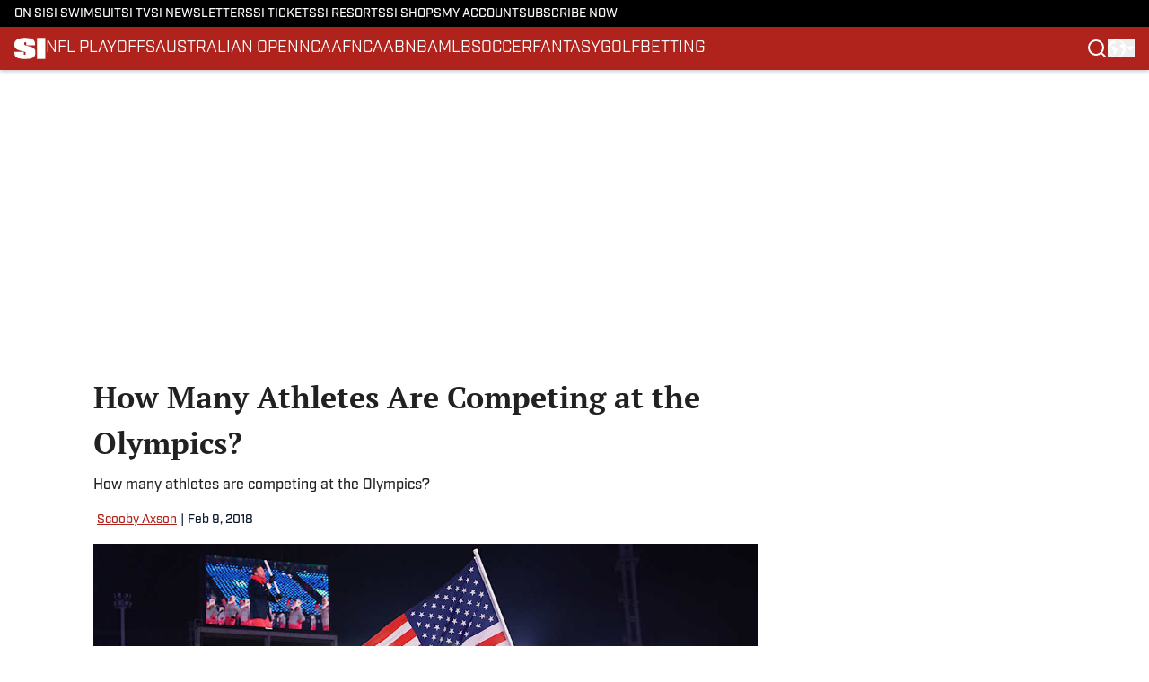

--- FILE ---
content_type: text/html
request_url: https://www.si.com/olympics/2018/02/09/athletes-competing-pyeongchang-olympics
body_size: 65036
content:
<!DOCTYPE html><html lang="en-US" q:render="ssr" q:route="html/" q:container="paused" q:version="1.15.0" q:base="https://assets.minutemediacdn.com/vl-prod/build/" q:locale="" q:manifest-hash="88g3bf" q:instance="z3b2q3izmur"><!--qv q:id=0 q:key=tntn:Qb_0--><!--qv q:id=1 q:key=uXAr:vp_3--><!--qv q:s q:sref=1 q:key=--><head q:head><!--qv q:id=2 q:key=0YpJ:vp_0--><!--qv q:key=nO_0--><meta charset="utf-8" q:head><link href="https://fonts.googleapis.com" rel="preconnect" crossOrigin="" q:key="https://fonts.googleapis.com" q:head><link href="https://fonts.gstatic.com" rel="preconnect" crossOrigin="" q:key="https://fonts.gstatic.com" q:head><link href="https://fonts.googleapis.com/css2?family=Inter:wght@400;700;800&amp;family=Roboto:wght@100;200;300;400;500;600;700;800;900&amp;display=swap" rel="stylesheet" q:key="google-fonts" q:head><title q:head>How Many Athletes Are Competing at the Olympics?</title><meta name="viewport" content="width=device-width, initial-scale=1.0" q:head><meta name="description" content="How many athletes are competing at the Olympics?" q:head><meta property="fb:app_id" content="531030426978426" q:head><meta property="fb:pages" content="14553116366" q:head><meta property="og:site_name" content="SI" q:head><meta property="og:url" content="https://www.si.com/olympics/2018/02/09/athletes-competing-pyeongchang-olympics" q:head><meta property="og:image:width" content="1440" q:head><meta property="og:image:height" content="810" q:head><meta name="twitter:url" content="https://www.si.com/olympics/2018/02/09/athletes-competing-pyeongchang-olympics" q:head><meta name="twitter:card" content="summary_large_image" q:head><meta name="twitter:image:width" content="1440" q:head><meta name="twitter:image:height" content="810" q:head><meta name="twitter:site" content="@SInow" q:head><meta name="robots" content="max-image-preview:large" q:head><meta name="theme-color" content="#000000" q:head><meta property="og:type" content="article" q:head><meta property="og:title" content="How Many Athletes Are Competing at the Olympics?" q:head><meta property="og:image" content="https://www.si.com/.image/c_fill,w_1440,ar_1440:810,f_auto,q_auto,g_auto/MTY4MDMwMTYxOTExMzU4ODQ4/usa-pyeongchang-olympicsjpg.jpg" q:head><meta property="og:description" content="How many athletes are competing at the Olympics?" q:head><meta property="article:published_time" content="2018-02-09T13:41:28Z" q:head><meta property="article:modified_time" content="2018-02-09T13:41:28Z" q:head><meta property="article:section" content="Olympics" q:head><meta property="article:tag" content="pyeongchang" q:head><meta property="article:tag" content="2018" q:head><meta property="article:tag" content="olympics" q:head><meta name="twitter:image" content="https://www.si.com/.image/c_fill,w_1440,ar_1440:810,f_auto,q_auto,g_auto/MTY4MDMwMTYxOTExMzU4ODQ4/usa-pyeongchang-olympicsjpg.jpg" q:head><meta name="twitter:title" content="How Many Athletes Are Competing at the Olympics?" q:head><meta name="twitter:description" content="How many athletes are competing at the Olympics?" q:head><link rel="preload" href="https://use.typekit.net/pvh6tvg.css" as="font" type="font/woff2" crossorigin key="https://use.typekit.net/pvh6tvg.css" q:key="https://use.typekit.net/pvh6tvg.css" q:head><link rel="preload" href="https://fonts.gstatic.com/s/ptserif/v19/EJRVQgYoZZY2vCFuvAFWzr8.woff2" as="font" type="font/woff2" crossorigin key="https://fonts.gstatic.com/s/ptserif/v19/EJRVQgYoZZY2vCFuvAFWzr8.woff2" q:key="https://fonts.gstatic.com/s/ptserif/v19/EJRVQgYoZZY2vCFuvAFWzr8.woff2" q:head><link rel="preload" href="https://fonts.gstatic.com/s/ptserif/v19/EJRSQgYoZZY2vCFuvAnt66qSVys.woff2" as="font" type="font/woff2" crossorigin key="https://fonts.gstatic.com/s/ptserif/v19/EJRSQgYoZZY2vCFuvAnt66qSVys.woff2" q:key="https://fonts.gstatic.com/s/ptserif/v19/EJRSQgYoZZY2vCFuvAnt66qSVys.woff2" q:head><link rel="icon" href="https://images2.minutemediacdn.com/image/upload/v1713365891/shape/cover/sport/SI-f87ae31620c381274a85426b5c4f1341.ico" q:head><link rel="canonical" href="https://www.si.com/olympics/2018/02/09/athletes-competing-pyeongchang-olympics" q:head><link rel="preconnect" href="https://images2.minutemediacdn.com" crossorigin="anonymous" q:head><link rel="dns-prefetch" href="https://images2.minutemediacdn.com" q:head><style type="text/css" q:head>/*
 * The Typekit service used to deliver this font or fonts for use on websites
 * is provided by Adobe and is subject to these Terms of Use
 * http://www.adobe.com/products/eulas/tou_typekit. For font license
 * information, see the list below.
 *
 * industry:
 *   - http://typekit.com/eulas/000000000000000077519a49
 *   - http://typekit.com/eulas/000000000000000077519a43
 *   - http://typekit.com/eulas/000000000000000077519a42
 *   - http://typekit.com/eulas/000000000000000077519a3f
 *   - http://typekit.com/eulas/000000000000000077519a3d
 * mencken-std:
 *   - http://typekit.com/eulas/00000000000000007735b7ec
 *   - http://typekit.com/eulas/00000000000000007735b7f0
 *   - http://typekit.com/eulas/00000000000000007735b7fa
 *   - http://typekit.com/eulas/00000000000000007735b7f3
 * mencken-std-head:
 *   - http://typekit.com/eulas/00000000000000007735b7f2
 *   - http://typekit.com/eulas/00000000000000007735b7f5
 *   - http://typekit.com/eulas/00000000000000007735b7f7
 *   - http://typekit.com/eulas/00000000000000007735b7fc
 * mencken-std-head-compress:
 *   - http://typekit.com/eulas/00000000000000007735b7fe
 *   - http://typekit.com/eulas/00000000000000007735b7f4
 * mencken-std-head-narrow:
 *   - http://typekit.com/eulas/00000000000000007735b7ed
 *   - http://typekit.com/eulas/00000000000000007735b7ef
 * mencken-std-narrow:
 *   - http://typekit.com/eulas/00000000000000007735b804
 *   - http://typekit.com/eulas/00000000000000007735b802
 * mencken-std-text:
 *   - http://typekit.com/eulas/00000000000000007735b7fb
 *   - http://typekit.com/eulas/00000000000000007735b805
 *   - http://typekit.com/eulas/00000000000000007735b801
 *   - http://typekit.com/eulas/00000000000000007735b803
 *
 * © 2009-2026 Adobe Systems Incorporated. All Rights Reserved.
 */
/*{"last_published":"2024-05-09 11:44:48 UTC"}*/

@import url("https://p.typekit.net/p.css?s=1&k=pvh6tvg&ht=tk&f=25308.25310.25312.25314.25318.41037.41039.41040.41041.41043.41044.41045.41046.41047.41048.41052.41053.41056.41057.41058.41059.41062.41063&a=147326445&app=typekit&e=css");

@font-face {
font-family:"industry";
src:url("https://use.typekit.net/af/bc66e1/000000000000000077519a49/30/l?primer=f592e0a4b9356877842506ce344308576437e4f677d7c9b78ca2162e6cad991a&fvd=n8&v=3") format("woff2"),url("https://use.typekit.net/af/bc66e1/000000000000000077519a49/30/d?primer=f592e0a4b9356877842506ce344308576437e4f677d7c9b78ca2162e6cad991a&fvd=n8&v=3") format("woff"),url("https://use.typekit.net/af/bc66e1/000000000000000077519a49/30/a?primer=f592e0a4b9356877842506ce344308576437e4f677d7c9b78ca2162e6cad991a&fvd=n8&v=3") format("opentype");
font-display:auto;font-style:normal;font-weight:800;font-stretch:normal;
}

@font-face {
font-family:"industry";
src:url("https://use.typekit.net/af/99114e/000000000000000077519a43/30/l?primer=f592e0a4b9356877842506ce344308576437e4f677d7c9b78ca2162e6cad991a&fvd=n7&v=3") format("woff2"),url("https://use.typekit.net/af/99114e/000000000000000077519a43/30/d?primer=f592e0a4b9356877842506ce344308576437e4f677d7c9b78ca2162e6cad991a&fvd=n7&v=3") format("woff"),url("https://use.typekit.net/af/99114e/000000000000000077519a43/30/a?primer=f592e0a4b9356877842506ce344308576437e4f677d7c9b78ca2162e6cad991a&fvd=n7&v=3") format("opentype");
font-display:auto;font-style:normal;font-weight:700;font-stretch:normal;
}

@font-face {
font-family:"industry";
src:url("https://use.typekit.net/af/7e0d3b/000000000000000077519a42/30/l?primer=f592e0a4b9356877842506ce344308576437e4f677d7c9b78ca2162e6cad991a&fvd=n4&v=3") format("woff2"),url("https://use.typekit.net/af/7e0d3b/000000000000000077519a42/30/d?primer=f592e0a4b9356877842506ce344308576437e4f677d7c9b78ca2162e6cad991a&fvd=n4&v=3") format("woff"),url("https://use.typekit.net/af/7e0d3b/000000000000000077519a42/30/a?primer=f592e0a4b9356877842506ce344308576437e4f677d7c9b78ca2162e6cad991a&fvd=n4&v=3") format("opentype");
font-display:auto;font-style:normal;font-weight:400;font-stretch:normal;
}

@font-face {
font-family:"industry";
src:url("https://use.typekit.net/af/e15078/000000000000000077519a3f/30/l?primer=f592e0a4b9356877842506ce344308576437e4f677d7c9b78ca2162e6cad991a&fvd=n6&v=3") format("woff2"),url("https://use.typekit.net/af/e15078/000000000000000077519a3f/30/d?primer=f592e0a4b9356877842506ce344308576437e4f677d7c9b78ca2162e6cad991a&fvd=n6&v=3") format("woff"),url("https://use.typekit.net/af/e15078/000000000000000077519a3f/30/a?primer=f592e0a4b9356877842506ce344308576437e4f677d7c9b78ca2162e6cad991a&fvd=n6&v=3") format("opentype");
font-display:auto;font-style:normal;font-weight:600;font-stretch:normal;
}

@font-face {
font-family:"industry";
src:url("https://use.typekit.net/af/7c1fb9/000000000000000077519a3d/30/l?primer=f592e0a4b9356877842506ce344308576437e4f677d7c9b78ca2162e6cad991a&fvd=n5&v=3") format("woff2"),url("https://use.typekit.net/af/7c1fb9/000000000000000077519a3d/30/d?primer=f592e0a4b9356877842506ce344308576437e4f677d7c9b78ca2162e6cad991a&fvd=n5&v=3") format("woff"),url("https://use.typekit.net/af/7c1fb9/000000000000000077519a3d/30/a?primer=f592e0a4b9356877842506ce344308576437e4f677d7c9b78ca2162e6cad991a&fvd=n5&v=3") format("opentype");
font-display:auto;font-style:normal;font-weight:500;font-stretch:normal;
}

@font-face {
font-family:"mencken-std";
src:url("https://use.typekit.net/af/d5f38e/00000000000000007735b7ec/30/l?primer=f592e0a4b9356877842506ce344308576437e4f677d7c9b78ca2162e6cad991a&fvd=n4&v=3") format("woff2"),url("https://use.typekit.net/af/d5f38e/00000000000000007735b7ec/30/d?primer=f592e0a4b9356877842506ce344308576437e4f677d7c9b78ca2162e6cad991a&fvd=n4&v=3") format("woff"),url("https://use.typekit.net/af/d5f38e/00000000000000007735b7ec/30/a?primer=f592e0a4b9356877842506ce344308576437e4f677d7c9b78ca2162e6cad991a&fvd=n4&v=3") format("opentype");
font-display:auto;font-style:normal;font-weight:400;font-stretch:normal;
}

@font-face {
font-family:"mencken-std";
src:url("https://use.typekit.net/af/8ed1de/00000000000000007735b7f0/30/l?subset_id=2&fvd=i4&v=3") format("woff2"),url("https://use.typekit.net/af/8ed1de/00000000000000007735b7f0/30/d?subset_id=2&fvd=i4&v=3") format("woff"),url("https://use.typekit.net/af/8ed1de/00000000000000007735b7f0/30/a?subset_id=2&fvd=i4&v=3") format("opentype");
font-display:auto;font-style:italic;font-weight:400;font-stretch:normal;
}

@font-face {
font-family:"mencken-std";
src:url("https://use.typekit.net/af/d7ff50/00000000000000007735b7fa/30/l?subset_id=2&fvd=i7&v=3") format("woff2"),url("https://use.typekit.net/af/d7ff50/00000000000000007735b7fa/30/d?subset_id=2&fvd=i7&v=3") format("woff"),url("https://use.typekit.net/af/d7ff50/00000000000000007735b7fa/30/a?subset_id=2&fvd=i7&v=3") format("opentype");
font-display:auto;font-style:italic;font-weight:700;font-stretch:normal;
}

@font-face {
font-family:"mencken-std";
src:url("https://use.typekit.net/af/2f7f90/00000000000000007735b7f3/30/l?primer=f592e0a4b9356877842506ce344308576437e4f677d7c9b78ca2162e6cad991a&fvd=n7&v=3") format("woff2"),url("https://use.typekit.net/af/2f7f90/00000000000000007735b7f3/30/d?primer=f592e0a4b9356877842506ce344308576437e4f677d7c9b78ca2162e6cad991a&fvd=n7&v=3") format("woff"),url("https://use.typekit.net/af/2f7f90/00000000000000007735b7f3/30/a?primer=f592e0a4b9356877842506ce344308576437e4f677d7c9b78ca2162e6cad991a&fvd=n7&v=3") format("opentype");
font-display:auto;font-style:normal;font-weight:700;font-stretch:normal;
}

@font-face {
font-family:"mencken-std-head";
src:url("https://use.typekit.net/af/5e6e66/00000000000000007735b7f2/30/l?primer=7cdcb44be4a7db8877ffa5c0007b8dd865b3bbc383831fe2ea177f62257a9191&fvd=i4&v=3") format("woff2"),url("https://use.typekit.net/af/5e6e66/00000000000000007735b7f2/30/d?primer=7cdcb44be4a7db8877ffa5c0007b8dd865b3bbc383831fe2ea177f62257a9191&fvd=i4&v=3") format("woff"),url("https://use.typekit.net/af/5e6e66/00000000000000007735b7f2/30/a?primer=7cdcb44be4a7db8877ffa5c0007b8dd865b3bbc383831fe2ea177f62257a9191&fvd=i4&v=3") format("opentype");
font-display:auto;font-style:italic;font-weight:400;font-stretch:normal;
}

@font-face {
font-family:"mencken-std-head";
src:url("https://use.typekit.net/af/d20c8b/00000000000000007735b7f5/30/l?primer=7cdcb44be4a7db8877ffa5c0007b8dd865b3bbc383831fe2ea177f62257a9191&fvd=n4&v=3") format("woff2"),url("https://use.typekit.net/af/d20c8b/00000000000000007735b7f5/30/d?primer=7cdcb44be4a7db8877ffa5c0007b8dd865b3bbc383831fe2ea177f62257a9191&fvd=n4&v=3") format("woff"),url("https://use.typekit.net/af/d20c8b/00000000000000007735b7f5/30/a?primer=7cdcb44be4a7db8877ffa5c0007b8dd865b3bbc383831fe2ea177f62257a9191&fvd=n4&v=3") format("opentype");
font-display:auto;font-style:normal;font-weight:400;font-stretch:normal;
}

@font-face {
font-family:"mencken-std-head";
src:url("https://use.typekit.net/af/42eeed/00000000000000007735b7f7/30/l?primer=7cdcb44be4a7db8877ffa5c0007b8dd865b3bbc383831fe2ea177f62257a9191&fvd=n7&v=3") format("woff2"),url("https://use.typekit.net/af/42eeed/00000000000000007735b7f7/30/d?primer=7cdcb44be4a7db8877ffa5c0007b8dd865b3bbc383831fe2ea177f62257a9191&fvd=n7&v=3") format("woff"),url("https://use.typekit.net/af/42eeed/00000000000000007735b7f7/30/a?primer=7cdcb44be4a7db8877ffa5c0007b8dd865b3bbc383831fe2ea177f62257a9191&fvd=n7&v=3") format("opentype");
font-display:auto;font-style:normal;font-weight:700;font-stretch:normal;
}

@font-face {
font-family:"mencken-std-head";
src:url("https://use.typekit.net/af/656ad8/00000000000000007735b7fc/30/l?primer=7cdcb44be4a7db8877ffa5c0007b8dd865b3bbc383831fe2ea177f62257a9191&fvd=i7&v=3") format("woff2"),url("https://use.typekit.net/af/656ad8/00000000000000007735b7fc/30/d?primer=7cdcb44be4a7db8877ffa5c0007b8dd865b3bbc383831fe2ea177f62257a9191&fvd=i7&v=3") format("woff"),url("https://use.typekit.net/af/656ad8/00000000000000007735b7fc/30/a?primer=7cdcb44be4a7db8877ffa5c0007b8dd865b3bbc383831fe2ea177f62257a9191&fvd=i7&v=3") format("opentype");
font-display:auto;font-style:italic;font-weight:700;font-stretch:normal;
}

@font-face {
font-family:"mencken-std-head-compress";
src:url("https://use.typekit.net/af/7af2ec/00000000000000007735b7fe/30/l?primer=f592e0a4b9356877842506ce344308576437e4f677d7c9b78ca2162e6cad991a&fvd=n4&v=3") format("woff2"),url("https://use.typekit.net/af/7af2ec/00000000000000007735b7fe/30/d?primer=f592e0a4b9356877842506ce344308576437e4f677d7c9b78ca2162e6cad991a&fvd=n4&v=3") format("woff"),url("https://use.typekit.net/af/7af2ec/00000000000000007735b7fe/30/a?primer=f592e0a4b9356877842506ce344308576437e4f677d7c9b78ca2162e6cad991a&fvd=n4&v=3") format("opentype");
font-display:auto;font-style:normal;font-weight:400;font-stretch:normal;
}

@font-face {
font-family:"mencken-std-head-compress";
src:url("https://use.typekit.net/af/a6e176/00000000000000007735b7f4/30/l?primer=f592e0a4b9356877842506ce344308576437e4f677d7c9b78ca2162e6cad991a&fvd=n7&v=3") format("woff2"),url("https://use.typekit.net/af/a6e176/00000000000000007735b7f4/30/d?primer=f592e0a4b9356877842506ce344308576437e4f677d7c9b78ca2162e6cad991a&fvd=n7&v=3") format("woff"),url("https://use.typekit.net/af/a6e176/00000000000000007735b7f4/30/a?primer=f592e0a4b9356877842506ce344308576437e4f677d7c9b78ca2162e6cad991a&fvd=n7&v=3") format("opentype");
font-display:auto;font-style:normal;font-weight:700;font-stretch:normal;
}

@font-face {
font-family:"mencken-std-head-narrow";
src:url("https://use.typekit.net/af/abc024/00000000000000007735b7ed/30/l?primer=7cdcb44be4a7db8877ffa5c0007b8dd865b3bbc383831fe2ea177f62257a9191&fvd=n7&v=3") format("woff2"),url("https://use.typekit.net/af/abc024/00000000000000007735b7ed/30/d?primer=7cdcb44be4a7db8877ffa5c0007b8dd865b3bbc383831fe2ea177f62257a9191&fvd=n7&v=3") format("woff"),url("https://use.typekit.net/af/abc024/00000000000000007735b7ed/30/a?primer=7cdcb44be4a7db8877ffa5c0007b8dd865b3bbc383831fe2ea177f62257a9191&fvd=n7&v=3") format("opentype");
font-display:auto;font-style:normal;font-weight:700;font-stretch:normal;
}

@font-face {
font-family:"mencken-std-head-narrow";
src:url("https://use.typekit.net/af/084292/00000000000000007735b7ef/30/l?primer=7cdcb44be4a7db8877ffa5c0007b8dd865b3bbc383831fe2ea177f62257a9191&fvd=n4&v=3") format("woff2"),url("https://use.typekit.net/af/084292/00000000000000007735b7ef/30/d?primer=7cdcb44be4a7db8877ffa5c0007b8dd865b3bbc383831fe2ea177f62257a9191&fvd=n4&v=3") format("woff"),url("https://use.typekit.net/af/084292/00000000000000007735b7ef/30/a?primer=7cdcb44be4a7db8877ffa5c0007b8dd865b3bbc383831fe2ea177f62257a9191&fvd=n4&v=3") format("opentype");
font-display:auto;font-style:normal;font-weight:400;font-stretch:normal;
}

@font-face {
font-family:"mencken-std-narrow";
src:url("https://use.typekit.net/af/f83182/00000000000000007735b804/30/l?primer=7cdcb44be4a7db8877ffa5c0007b8dd865b3bbc383831fe2ea177f62257a9191&fvd=n4&v=3") format("woff2"),url("https://use.typekit.net/af/f83182/00000000000000007735b804/30/d?primer=7cdcb44be4a7db8877ffa5c0007b8dd865b3bbc383831fe2ea177f62257a9191&fvd=n4&v=3") format("woff"),url("https://use.typekit.net/af/f83182/00000000000000007735b804/30/a?primer=7cdcb44be4a7db8877ffa5c0007b8dd865b3bbc383831fe2ea177f62257a9191&fvd=n4&v=3") format("opentype");
font-display:auto;font-style:normal;font-weight:400;font-stretch:normal;
}

@font-face {
font-family:"mencken-std-narrow";
src:url("https://use.typekit.net/af/55b9f9/00000000000000007735b802/30/l?primer=7cdcb44be4a7db8877ffa5c0007b8dd865b3bbc383831fe2ea177f62257a9191&fvd=n7&v=3") format("woff2"),url("https://use.typekit.net/af/55b9f9/00000000000000007735b802/30/d?primer=7cdcb44be4a7db8877ffa5c0007b8dd865b3bbc383831fe2ea177f62257a9191&fvd=n7&v=3") format("woff"),url("https://use.typekit.net/af/55b9f9/00000000000000007735b802/30/a?primer=7cdcb44be4a7db8877ffa5c0007b8dd865b3bbc383831fe2ea177f62257a9191&fvd=n7&v=3") format("opentype");
font-display:auto;font-style:normal;font-weight:700;font-stretch:normal;
}

@font-face {
font-family:"mencken-std-text";
src:url("https://use.typekit.net/af/6f6c99/00000000000000007735b7fb/30/l?primer=f592e0a4b9356877842506ce344308576437e4f677d7c9b78ca2162e6cad991a&fvd=i7&v=3") format("woff2"),url("https://use.typekit.net/af/6f6c99/00000000000000007735b7fb/30/d?primer=f592e0a4b9356877842506ce344308576437e4f677d7c9b78ca2162e6cad991a&fvd=i7&v=3") format("woff"),url("https://use.typekit.net/af/6f6c99/00000000000000007735b7fb/30/a?primer=f592e0a4b9356877842506ce344308576437e4f677d7c9b78ca2162e6cad991a&fvd=i7&v=3") format("opentype");
font-display:auto;font-style:italic;font-weight:700;font-stretch:normal;
}

@font-face {
font-family:"mencken-std-text";
src:url("https://use.typekit.net/af/ad03c1/00000000000000007735b805/30/l?primer=f592e0a4b9356877842506ce344308576437e4f677d7c9b78ca2162e6cad991a&fvd=i4&v=3") format("woff2"),url("https://use.typekit.net/af/ad03c1/00000000000000007735b805/30/d?primer=f592e0a4b9356877842506ce344308576437e4f677d7c9b78ca2162e6cad991a&fvd=i4&v=3") format("woff"),url("https://use.typekit.net/af/ad03c1/00000000000000007735b805/30/a?primer=f592e0a4b9356877842506ce344308576437e4f677d7c9b78ca2162e6cad991a&fvd=i4&v=3") format("opentype");
font-display:auto;font-style:italic;font-weight:400;font-stretch:normal;
}

@font-face {
font-family:"mencken-std-text";
src:url("https://use.typekit.net/af/2bfbdc/00000000000000007735b801/30/l?primer=f592e0a4b9356877842506ce344308576437e4f677d7c9b78ca2162e6cad991a&fvd=n7&v=3") format("woff2"),url("https://use.typekit.net/af/2bfbdc/00000000000000007735b801/30/d?primer=f592e0a4b9356877842506ce344308576437e4f677d7c9b78ca2162e6cad991a&fvd=n7&v=3") format("woff"),url("https://use.typekit.net/af/2bfbdc/00000000000000007735b801/30/a?primer=f592e0a4b9356877842506ce344308576437e4f677d7c9b78ca2162e6cad991a&fvd=n7&v=3") format("opentype");
font-display:auto;font-style:normal;font-weight:700;font-stretch:normal;
}

@font-face {
font-family:"mencken-std-text";
src:url("https://use.typekit.net/af/94fbf5/00000000000000007735b803/30/l?primer=f592e0a4b9356877842506ce344308576437e4f677d7c9b78ca2162e6cad991a&fvd=n4&v=3") format("woff2"),url("https://use.typekit.net/af/94fbf5/00000000000000007735b803/30/d?primer=f592e0a4b9356877842506ce344308576437e4f677d7c9b78ca2162e6cad991a&fvd=n4&v=3") format("woff"),url("https://use.typekit.net/af/94fbf5/00000000000000007735b803/30/a?primer=f592e0a4b9356877842506ce344308576437e4f677d7c9b78ca2162e6cad991a&fvd=n4&v=3") format("opentype");
font-display:auto;font-style:normal;font-weight:400;font-stretch:normal;
}

.tk-industry { font-family: "industry",sans-serif; }
.tk-mencken-std { font-family: "mencken-std",sans-serif; }
.tk-mencken-std-head { font-family: "mencken-std-head",sans-serif; }
.tk-mencken-std-head-compress { font-family: "mencken-std-head-compress",sans-serif; }
.tk-mencken-std-head-narrow { font-family: "mencken-std-head-narrow",sans-serif; }
.tk-mencken-std-narrow { font-family: "mencken-std-narrow",sans-serif; }
.tk-mencken-std-text { font-family: "mencken-std-text",sans-serif; }
@font-face {font-family: 'PT Serif';
  font-style: normal;
  font-weight: 400;
  font-display: swap;
  src: url(https://fonts.gstatic.com/s/ptserif/v19/EJRVQgYoZZY2vCFuvAFWzr8.woff2) format('woff2');
  unicode-range: U+0000-00FF, U+0131, U+0152-0153, U+02BB-02BC, U+02C6, U+02DA, U+02DC, U+0304, U+0308, U+0329, U+2000-206F, U+20AC, U+2122, U+2191, U+2193, U+2212, U+2215, U+FEFF, U+FFFD;}@font-face {font-family: 'PT Serif';
  font-style: normal;
  font-weight: 700;
  font-display: swap;
  src: url(https://fonts.gstatic.com/s/ptserif/v19/EJRSQgYoZZY2vCFuvAnt66qSVys.woff2) format('woff2');
  unicode-range: U+0000-00FF, U+0131, U+0152-0153, U+02BB-02BC, U+02C6, U+02DA, U+02DC, U+0304, U+0308, U+0329, U+2000-206F, U+20AC, U+2122, U+2191, U+2193, U+2212, U+2215, U+FEFF, U+FFFD;}</style><style q:head>:root {--color-black:#000000;--color-blue:#0066CC;--color-darkGrey:#212121;--color-grey:#8B8B8B;--color-lightGrey:#F9F9FB;--color-primary:#af231c;--color-secondary:#0A1529;--color-white:#FFFFFF;--font-family-big:industry;--font-weight-big:500;--font-size-big-lg:16px;--font-size-big-md:16px;--font-size-big-sm:16px;--font-family-bigger:PT Serif;--font-weight-bigger:700;--font-size-bigger-lg:16px;--font-size-bigger-md:16px;--font-size-bigger-sm:16px;--font-family-gigantic:PT Serif;--font-weight-gigantic:700;--font-size-gigantic-lg:34px;--font-size-gigantic-md:32px;--font-size-gigantic-sm:28px;--font-family-huge:industry;--font-weight-huge:800;--font-size-huge-lg:28px;--font-size-huge-md:26px;--font-size-huge-sm:26px;--font-family-large:industry;--font-weight-large:800;--font-size-large-lg:18px;--font-size-large-md:18px;--font-size-large-sm:18px;--font-family-normal:PT Serif;--font-weight-normal:400;--font-size-normal-lg:16px;--font-size-normal-md:16px;--font-size-normal-sm:16px;--font-family-tiny:industry;--font-weight-tiny:500;--font-size-tiny-lg:14px;--font-size-tiny-md:14px;--font-size-tiny-sm:14px;}</style><script async type="text/javascript" id="clientApiData" q:key="clientApiData" q:head>window.clientApiData = {"pageData":{"tags":["registration-wall"],"distributionChannels":["author|scooby-axson","news-sitemap","olympics"],"language":"en","experiments":[],"pageType":"PostPage","articleId":"01j8hkcxbxkn","property":"si","contentTags":["pyeongchang","2018","olympics"],"isMobileViewer":false,"topic":"","vertical":"","siteName":"SI","resourceID":"01j8hkcxbxkn","autoTags":[]},"paletteData":{"colors":{"black":"#000000","blue":"#0066CC","darkGrey":"#212121","grey":"#8B8B8B","lightGrey":"#F9F9FB","primary":"#af231c","secondary":"#0A1529","white":"#FFFFFF"},"fonts":[{"family":"industry","stylesheetUrl":"https://use.typekit.net/pvh6tvg.css","type":"stylesheetUrl","weights":["600","500","700","400","800"]},{"family":"PT Serif","stylesheetUrl":"https://fonts.googleapis.com/css?family=PT Serif:300,400,500,600,700&display=swap","type":"stylesheetUrl","weights":["400","700"]}],"typography":{"big":{"fontFamily":"industry","fontWeight":500,"screenSizes":{"large":16,"medium":16,"small":16}},"bigger":{"fontFamily":"PT Serif","fontWeight":700,"screenSizes":{"large":16,"medium":16,"small":16}},"gigantic":{"fontFamily":"PT Serif","fontWeight":700,"screenSizes":{"large":34,"medium":32,"small":28}},"huge":{"fontFamily":"industry","fontWeight":800,"screenSizes":{"large":28,"medium":26,"small":26}},"large":{"fontFamily":"industry","fontWeight":800,"screenSizes":{"large":18,"medium":18,"small":18}},"normal":{"fontFamily":"PT Serif","fontWeight":400,"screenSizes":{"large":16,"medium":16,"small":16}},"tiny":{"fontFamily":"industry","fontWeight":500,"screenSizes":{"large":14,"medium":14,"small":14}}}}};</script><script type="text/javascript" id="OneTrustAutoBlock" q:key="oneTrustAutoBlock" q:head></script><script type="text/javascript" src="https://cdn-ukwest.onetrust.com/scripttemplates/otSDKStub.js" id="OneTrustURL" data-domain-script="01948995-2b4d-78dc-a8c2-9a61ad90edd4" q:key="oneTrustStub" q:head></script><script type="text/javascript" src="https://cdn.cookielaw.org/opt-out/otCCPAiab.js" id="OneTrustIAB" ccpa-opt-out-ids="C0004" ccpa-opt-out-geo="ca" ccpa-opt-out-lspa="true" q:key="oneTrustIAB" q:head></script><script type="text/javascript" id="OneTrustInit" q:key="oneTrustInit" q:head>
      function OptanonWrapper() {
      const geoData = OneTrust.getGeolocationData?.();
      const isUS = (geoData?.country === "US");
      const groups = window.OnetrustActiveGroups || '';
      const consentGiven = groups.includes(',C0004,');

      const shouldLoadAutoBlockScript = !isUS || (isUS && !consentGiven);

      // Update Permutive consent based on current consent status
      function updatePermutiveConsent(hasConsent) {
        function attemptUpdate() {
          if (window.permutive && typeof window.permutive.consent === 'function') {
            if (hasConsent) {
              window.permutive.consent({ "opt_in": true, "token": "CONSENT_CAPTURED" });
            } else {
              window.permutive.consent({ "opt_in": false });
            }
            return true;
          }
          return false;
        }

        // Try immediately
        if (!attemptUpdate()) {
          // If Permutive isn't ready, retry after a short delay
          setTimeout(function() {
            attemptUpdate();
          }, 200);
        }
      }

      // Set initial Permutive consent status
      updatePermutiveConsent(consentGiven);

      // Set up consent change handler to update Permutive when consent changes
      OneTrust.OnConsentChanged(function(eventData) {
        // Use a small delay to ensure OnetrustActiveGroups is updated
        // OneTrust may fire the callback before updating the groups
        setTimeout(function() {
          // Update consent status from event data
          const updatedGroups = window.OnetrustActiveGroups || '';
          const updatedConsentGiven = updatedGroups.includes(',C0004,');
          updatePermutiveConsent(updatedConsentGiven);

          // Handle auto-block script loading and page reload for US users
          // If user is in US and opts out (no longer has consent), load auto-block
          if (isUS && !updatedConsentGiven) {
            loadAutoBlockScript();
            location.reload();
          }
        }, 150);
      });

      if (shouldLoadAutoBlockScript) {
        loadAutoBlockScript();
      }

      function loadAutoBlockScript() {
        const autoBlockScript = document.getElementById('OneTrustAutoBlock');
        if (autoBlockScript && !autoBlockScript.src) {
          autoBlockScript.src = 'https://cdn-ukwest.onetrust.com/consent/01948995-2b4d-78dc-a8c2-9a61ad90edd4/OtAutoBlock.js';
        }
      }
    }
  </script><script async src="https://accounts.google.com/gsi/client" id="google-auth" q:key="google-auth" q:head></script><script async src="https://edge-auth.microsoft.com/js/ms_auth_client.min.js" id="microsoft-auth" q:key="microsoft-oauth" q:head></script><script type="text/javascript" id="mmBCPageData" q:key="mmBCPageData" q:head>
        window.mmBCPageData = {
          property: 'si',
          authors: ["scooby-axson"],
          pageType: 'PostPage',
        };</script><script async type="text/javascript" id="update-hem-cookie" q:key="update-hem-cookie" q:head>
      (function () {
        function getCookie(name) {
          const value = '; ' + document.cookie;
          const parts = value.split('; ' + name + '=');
          if (parts.length === 2) {
            return parts.pop().split(";").shift();
          }
          return null;
        }

        function processUserId(userId) {
            if (!userId) return;
            document.cookie = 'mm_bc_user_sha' + '=' + userId + '; path=/; max-age=31536000; Secure; SameSite=Lax';
        }

        const existingValue = getCookie('mm_bc_user_sha');
        if (existingValue) {
          processUserId(existingValue);
          return;
        }

        if (window.dataLayer && Array.isArray(window.dataLayer)) {
          const found = window.dataLayer.find(e => e.bc_reg_user_id);
          if (found) {
            processUserId(found.bc_reg_user_id);
            return;
          }
        }

        // Intercept future pushes to dataLayer and capture bc_reg_user_id
        if (window.dataLayer) {
          const originalPush = window.dataLayer.push;
          window.dataLayer.push = function () {
            for (let arg of arguments) {
              if (arg.bc_reg_user_id) {
                processUserId(arg.bc_reg_user_id);
              }
            }
            return originalPush.apply(window.dataLayer, arguments);
          };
        }
    })();
  </script><script id="chartbeatData" type="text/javascript" q:key="chartbeatData" q:head>
    window._sf_async_config = {
      uid: 67224,
      domain: 'www.si.com',
      useCanonical: true,
      useCanonicalDomain: true,
      flickerControl: false,
      sections: 'Olympics',
      authors: 'Scooby Axson'
    };
  </script><script id="chartbeatHeadline" type="text/javascript" src="https://static.chartbeat.com/js/chartbeat_mab.js" async q:key="chartbeatHeadline" q:head></script><script src="https://ak.sail-horizon.com/spm/spm.v1.min.js" id="sailthru" async q:key="sailthru" q:head></script><script id="sailthruInit" type="text/javascript" q:key="sailthruInit" q:head>
    // Wait for Sailthru to be available on window before initializing
    (function checkSailthru(attempts = 0) {
      if (typeof window.Sailthru !== 'undefined') {
        Sailthru.init({ customerId: '855bffce2bac59b73c9fb6e3b423d78f' });
      } else if (attempts < 3) {
        // Check again after a short delay, limit to 3 attempts
        setTimeout(() => checkSailthru(attempts + 1), 100);
      }
    })();
  </script><script src="https://static.chartbeat.com/js/chartbeat.js" async type="text/javascript" class="optanon-category-C0002 optanon-category-SPD_BG" q:key="chartbeat" q:head></script><script src="https://static.chartbeat.com/js/subscriptions.js" async type="text/javascript" q:key="chartbeatSubscriptions" q:head></script><script id="chartbeatConversion" type="text/javascript" q:key="chartbeatConversion" q:head>
    class ChartbeatConversionEvents {
      constructor() {
        this.isAttached = false;
        this.observer = null;
        this.originalPushState = history.pushState;
        this.init();
      }

      // Form finders
      findRegForm() {
        // Return the iframe container since we can't access cross-origin iframe content
        const form = document.getElementById('voltax-auth-openpass');
        const iframe = form?.querySelector('iframe');
        return iframe || null;
      }

      findNewsletterForm() {
        return document.getElementsByClassName('bcForm')[0]?.querySelector('input[type="text"]') || null;
      }

      // Track event helper
      track(eventName) {
        if (typeof window.chartbeat === 'function') {
          chartbeat(eventName);
        }
      }

      // Creates a tracker with start/complete/cancel state management
      createTracker(prefix) {
        let hasShown = false;
        let hasStarted = false;
        let hasCompleted = false;
        let hasCanceled = false;
        
        return {
          shown: () => { hasShown = true; this.track(prefix + 'Shown'); },
          start: () => { hasStarted = true; this.track(prefix + 'Start'); },
          complete: () => { hasCompleted = true; if (hasStarted) this.track(prefix + 'Complete'); },
          cancel: () => { 
            if (hasShown && !hasCompleted && !hasCanceled) {
              hasCanceled = true;
              this.track(prefix + 'Cancel');
            }
          }
        };
      }

      // Registration Wall tracking
      setupRegistrationTracking(regForm) {
        const reg = this.createTracker('trackRegistration');
        reg.shown();
        
        // Start: any auth button click or openpass form
        regForm.querySelectorAll('.voltax-auth-button, .voltax-auth-google-button')
          .forEach(btn => btn.addEventListener('click', reg.start, { once: true }));

        // OpenPass iframe tracking
        const iframe = regForm.querySelector('#voltax-auth-openpass').querySelector('iframe');
        if (!iframe) {
          return;
        }
        
        let hasInteracted = false;
        // Only event that is triggered when the user is interacting with the iframe
        iframe.addEventListener('mouseenter', () => {
          hasInteracted = true;
          reg.start();
        }, { once: true });

        // Complete: when "voltax_auth_provider" is set in local storage
        // Cancel: when modal closes without completing (modal removed from DOM)
        const regObserver = new MutationObserver(() => {
          if (localStorage.getItem('voltax_auth_provider')) {
            reg.complete();
            regObserver.disconnect();
          } else if (!iframe.isConnected) {
            reg.cancel();
            regObserver.disconnect();
          }
        });
        regObserver.observe(document.body, { childList: true, subtree: true });
        
        // Cancel: leave page without completing (user navigates away)
        window.addEventListener('beforeunload', reg.cancel);
      }

      // Newsletter tracking
      setupNewsletterTracking(newsletterForm) {
        const nl = this.createTracker('trackNewsletterSignup');
        nl.shown();
        
        const emailInput = newsletterForm.querySelector('input[type="text"]');
        const submitBtn = newsletterForm.querySelector('.blueConicButton input[type="submit"]');
        
        // Start: focus email input
        if (emailInput) {
          emailInput.addEventListener('focus', nl.start, { once: true });
        }
        
        // Complete: form submit or button click
        newsletterForm.addEventListener('submit', nl.complete, { once: true });
        if (submitBtn) {
          submitBtn.addEventListener('click', nl.complete, { once: true });
        }
        
        // Cancel: leave page, URL change (finite scroll), or form is removed from DOM
        window.addEventListener('beforeunload', nl.cancel);
        window.addEventListener('popstate', nl.cancel);
        
        // Cancel: when modal closes without completing (form removed from DOM)
        const nlObserver = new MutationObserver(() => {
          if (!newsletterForm.isConnected) {
            nl.cancel();
            nlObserver.disconnect();
          }
        });
        nlObserver.observe(document.body, { childList: true, subtree: true });
        
        const originalPushState = this.originalPushState;
        history.pushState = function(...args) {
          nl.cancel();
          return originalPushState.apply(history, args);
        };
      }

      attachListener() {
        if (this.isAttached) return;
        
        const regForm = this.findRegForm();
        const newsletterForm = this.findNewsletterForm();
        
        if (typeof window.chartbeat !== 'function' || (!regForm && !newsletterForm)) return;

        if (regForm) this.setupRegistrationTracking(document.getElementById('voltax-sign-in'));
        if (newsletterForm) this.setupNewsletterTracking(document.getElementsByClassName('bcForm')[0]);

        this.isAttached = true;
        if (this.observer) this.observer.disconnect();
      }

      init() {
        this.observer = new MutationObserver(() => this.attachListener());
        this.observer.observe(document.body, { childList: true, subtree: true });
        this.attachListener();
      }
    }

    window.addEventListener("DOMContentLoaded", () => {
      new ChartbeatConversionEvents();
    });
  </script><script async type="text/javascript" id="cwv-tracker" q:key="cwv-tracker" q:head>
          (function () {
            const SAMPLE_PERCENTAGE = 25;
            if (Math.random() < SAMPLE_PERCENTAGE / 100) {
              const script = document.createElement("script");
              script.src =
                "https://assets.minutemediacdn.com/mm-cwv-tracker/prod/mm-cwv-tracker.js";
              script.async = true;
              document.head.appendChild(script);
            }
          })();
        </script><script async type="text/javascript" id="GTM" data-consent-category="C0001" q:key="GTM" q:head>(function(w,d,s,l,i){w[l]=w[l]||[];w[l].push({'gtm.start': new Date().getTime(),event:'gtm.js'});var f=d.getElementsByTagName(s)[0],j=d.createElement(s),dl=l!='dataLayer'?'&l='+l:'';j.async=true;j.src='https://www.googletagmanager.com/gtm.js?id='+i+dl;f.parentNode.insertBefore(j,f);})(window,document,'script','dataLayer','GTM-TCW5HW')</script><script async type="text/javascript" id="Adshield" data-consent-category="C0004" q:key="Adshield" q:head>const script1 = document.createElement('script');
script1.setAttribute("async", "");
script1.setAttribute("id", "WaKHdIdeRP");
script1.setAttribute("data-sdk", "l/1.1.31");
script1.setAttribute("data-cfasync", "false");
script1.setAttribute("nowprocket", "");
script1.setAttribute("src", "https://html-load.com/sdk.js");
script1.setAttribute("charset", "UTF-8");
script1.setAttribute("data", "nxznpufsoujubuzcso8so4sbiu4nuvs6u9sbkuwsocuju5sbu9cs1u9u9ujuwsouvuju5uku9kuwsouju9vujsrbccuwsou34srsbiu4nu3sououx");
script1.setAttribute("onload", "(async()=>{var e,t,r,o,a;try{e=e=>{try{confirm('There was a problem loading the page. Please click OK to learn more.')?m.href=t+'?url='+o(m.href)+'&error='+o(e)+'&domain='+r:m.reload()}catch(a){location.href=t+'?eventId=&error=Vml0YWwgQVBJIGJsb2NrZWQ%3D&domain='+r}},t='https://report.error-report.com/modal',r='html-load.com',o=btoa;const n=window,i=document,s=e=>new Promise((t=>{const r=.1*e,o=e+Math.floor(2*Math.random()*r)-r;setTimeout(t,o)})),l=n.addEventListener.bind(n),d=n.postMessage.bind(n),c='message',m=location,h=Math.random,w=clearInterval,g='setAttribute';a=async a=>{try{localStorage.setItem(m.host+'_fa_'+o('last_bfa_at'),Date.now().toString())}catch(f){}setInterval((()=>{i.body&&(i.body.remove(),i.body.innerHTML='')}),100);const n=await fetch('https://error-report.com/report?type=loader_light&url='+o(m.href)+'&error='+o(a)+'&request_id='+o(Math.random().toString().slice(2)),{method:'POST'}).then((e=>e.text())),s=new Promise((e=>{l('message',(t=>{'as_modal_loaded'===t.data&&e()}))}));let d=i.createElement('iframe');d.src=t+'?url='+o(m.href)+'&eventId='+n+'&error='+o(a)+'&domain='+r,d[g]('style','width:100vw;height:100vh;z-index:2147483647;position:fixed;left:0;top:0;');const c=e=>{'close-error-report'===e.data&&(d.remove(),removeEventListener('message',c))};l('message',c),i.documentElement.appendChild(d);const h=setInterval((()=>{if(!i.contains(d))return w(h);(()=>{const e=d.getBoundingClientRect();return'none'!==getComputedStyle(d).display&&0!==e.width&&0!==e.height})()||(w(h),e(a))}),1e3);await new Promise(((e,t)=>{s.then(e),setTimeout((()=>t(a)),3e3)}))};const f=()=>new Promise(((e,t)=>{let r=h().toString(),o=h().toString();l(c,(e=>e.data===r&&d(o,'*'))),l(c,(t=>t.data===o&&e())),d(r,'*')})),p=async()=>{try{let e=!1;const t=h().toString();if(l(c,(r=>{r.data===t+'_as_res'&&(e=!0)})),d(t+'_as_req','*'),await f(),await s(500),e)return!0}catch(e){}return!1},y=[100,500,1e3],u=o('_bfa_message'+location.hostname);for(let e=0;e<=y.length&&!await p();e++){if(window[u])throw window[u];if(e===y.length-1)throw'Failed to load website properly since '+r+' is tainted. Please allow '+r;await s(y[e])}}catch(n){try{await a(n)}catch(i){e(n)}}})();");
script1.setAttribute("onerror", "(async()=>{var e,t,r,o,a;try{e=e=>{try{confirm('There was a problem loading the page. Please click OK to learn more.')?m.href=t+'?url='+o(m.href)+'&error='+o(e)+'&domain='+r:m.reload()}catch(a){location.href=t+'?eventId=&error=Vml0YWwgQVBJIGJsb2NrZWQ%3D&domain='+r}},t='https://report.error-report.com/modal',r='html-load.com',o=btoa;const n=window,s=document,i=JSON.parse(atob('WyJodG1sLWxvYWQuY29tIiwiZmIuaHRtbC1sb2FkLmNvbSIsImQxcTd1bGQ4bzBsMXA2LmNsb3VkZnJvbnQubmV0IiwiY29udGVudC1sb2FkZXIuY29tIiwiZmIuY29udGVudC1sb2FkZXIuY29tIl0=')),l='addEventListener',d='setAttribute',c='getAttribute',m=location,h='attributes',u=clearInterval,b='as_retry',p=m.hostname,w=n.addEventListener.bind(n),v='__sa_'+window.btoa(window.location.href),_=()=>{const e=e=>{let t=0;for(let r=0,o=e.length;r<o;r++){t=(t<<5)-t+e.charCodeAt(r),t|=0}return t},t=Date.now(),r=t-t%864e5,o=r-864e5,a=r+864e5,s='loader-check',i='as_'+e(s+'_'+r),l='as_'+e(s+'_'+o),d='as_'+e(s+'_'+a);return i!==l&&i!==d&&l!==d&&!!(n[i]||n[l]||n[d])};if(a=async a=>{try{localStorage.setItem(m.host+'_fa_'+o('last_bfa_at'),Date.now().toString())}catch(b){}setInterval((()=>{s.body&&(s.body.remove(),s.body.innerHTML='')}),100);const n=await fetch('https://error-report.com/report?type=loader_light&url='+o(m.href)+'&error='+o(a)+'&request_id='+o(Math.random().toString().slice(2)),{method:'POST'}).then((e=>e.text())),i=new Promise((e=>{w('message',(t=>{'as_modal_loaded'===t.data&&e()}))}));let l=s.createElement('iframe');l.src=t+'?url='+o(m.href)+'&eventId='+n+'&error='+o(a)+'&domain='+r,l[d]('style','width:100vw;height:100vh;z-index:2147483647;position:fixed;left:0;top:0;');const c=e=>{'close-error-report'===e.data&&(l.remove(),removeEventListener('message',c))};w('message',c),s.documentElement.appendChild(l);const h=setInterval((()=>{if(!s.contains(l))return u(h);(()=>{const e=l.getBoundingClientRect();return'none'!==getComputedStyle(l).display&&0!==e.width&&0!==e.height})()||(u(h),e(a))}),1e3);await new Promise(((e,t)=>{i.then(e),setTimeout((()=>t(a)),3e3)}))},void 0===n[b]&&(n[b]=0),n[b]>=i.length)throw'Failed to load website properly since '+r+' is blocked. Please allow '+r;if(_())return;const g=s.querySelector('#WaKHdIdeRP'),f=s.createElement('script');for(let e=0;e<g[h].length;e++)f[d](g[h][e].name,g[h][e].value);const y=n[v]?.EventTarget_addEventListener||EventTarget.prototype[l],I=o(p+'_onload');n[I]&&y.call(f,'load',n[I]);const E=o(p+'_onerror');n[E]&&y.call(f,'error',n[E]);const L=new n.URL(g[c]('src'));L.host=i[n[b]++],f[d]('src',L.href),f[d]('type','text/javascript'),g[d]('id',g[c]('id')+'_'),g.parentNode.insertBefore(f,g),g.remove()}catch(n){try{await a(n)}catch(s){e(n)}}})();");
document.head.appendChild(script1);

const script2 = document.createElement('script');
script2.setAttribute("data-cfasync", "false");
script2.setAttribute("nowprocket", "");
script2.textContent = "((e,t,o,r)=>{var n,H,a,s=o.I,i=(s,i)=>{for(n=i||s[r.u],H=o.Z,a=t.D;a<n;a++)H+=s[(a+e.z)*t.M%n];return H};(async()=>{o.i()(o.i()(i(t.u))(i(o.y+t.K),e.u,r.S))})(),t.x[o.e]||(s[t.Q]=i(t.P,t.X))})({z:616,u:\"UKYUX6b8fXdfDhNxN2XmAfUwXxIcMVPJXTYgHmOjCAXsHQGcHUX7WNNhWCG3DJPSKSO4CHM4CqOsGkAiFqKsCBGZGCMfG0E6GXC4FHNBASAaOfL0M5CDPqHAG8M0K9HkL2GeIkIbE9J1IKH1HRGAHbI0MAN7H8HBHDJXNwGBFzEWEaEhEREDEkEiHZA8IXqZZX\"},{Q:\"href\",D:0,X:106,P:\"-ep:hdlndYgNGQ0r&nl/trro/t.-=oWKrJVY=et?m.err/tclhmwGZsBWVrIeocpotrpootapVWbJwmrdvdoor.esmami&2Q2Iglo=eamr\",M:5639,x:window,u:\"(.g{)spoj)f;p.,o,orlmpi.reia,n.(tttr(.tu(c,fr rtht.]on)(,p)f ,/fof[oo.)p=.}=.=(o.;f/>)..\",K:\"{=tSJ^&n}ehb)oqn,4n([2.o.e[isr)mH3o)b.(cce+HHbI=tr,,n)nKrod<t)e=aH=g)nE ,A.SrdtraN-=C[4kdIeN)D.IsRi=^)=sarep+g=aeCGHbMM!l|+heTlt(C.th)1QR$Xin:p;ozEC=e)S4sSr.gkCGX)e_>.ota}v}]_lt_DcrshFH_s+&:_leml$Mh9=e(dlh)0}!.)ocEH.sn(Gc)Rt=HDt_),hirw_n&_totXe)0t$Ccblnw9o]{aMQOEwteHy)m)eri5eeNe)!b])}oA)o4rtE[eeU!i.an.yl)4>Gse'bXat,'tc[Ao(9fl.=ikc1{rf=e:eaoee'h{AnH}t=,o&=e.esHzd&lH(~kttEG=AbotGCGe=Ix^ha=hir'h4s]3Bte]i=%,Eh,PnABlre.HM,ERo4oiCK[HH.'o,is0R(4]ef)e6{($e+iJcGefg,q(.tant[9,4sGtLn6e+aoeo8:Rir[h|8ONe>}n}=(OWn,=fH5n;/~>ito)FnrO}st)[E'e{l(e#eer'_.nro2[)|ea'&)a(f_[ED=F$'&L)Haj}Sng'Hucn] pscncei;(D?,}tntkE)''bAX=?v7nO))S(ly5eP.HK8{s}]9troqOoe~etEG^B_qe.XAB,JgXG:p!(}>dltce+=!_JBZAe44=e|'{?.e)$hGt;|o^..7e.(:En=R)H;PTneOgpt(,cA)x_Iemhs)N):Fu|=h0=neHoahH(__e+ebPf=2!tss(sM,H1s;n=hie)I'C=}Ge{Ui d}e&_ix)teH[n HfE: .,e'od'.r=AlLishi?sR{&e,?ef^hnwr)=to|)lS+)7oNWiojK1n.ccr(e?A{Cc]suxnan, )n8=t;'!b>s;oHveo')2rmc,E]LNdsQ}Xnsw&a,E6H8[y&-kG,'p,kZUDo,yC(ZhDX=(;s{aie_|NtFGa)t=]=3eh.'r+ie'_..U4ni.iAd<o9tkZgGr'g)idtu)o(+;eNM),)fstk=_en=Hc)ld(o=CeeXC2e{('lm= A1P=oe(( sH){N))=MfwHrN'DteEG){,r<{z):fNr('nancXi''W]t)oapJ_rHh=|d_!H,t'MJtiJ'H.=H2)Are;t)C$kl)])PeHt]otg()Atr))))ea{?,-f'=$a0,f).Iqv_)JJnkS(gG}[Gh()uNpl,hh:3(c]ZdiHaot'H_B't0);t=Syt:)E1a1c,$raE=m(&}HdtM.iXpH|n ha)=rC0ktaP}B(J'~'wsuhnIlSMts0)a) )h('He|'.!N=iA(riAHlff'JaSW!71hb'H:0om,eHt''n);0T,t)B_.\"},{y:\"LnNa)O&=eh,W&Ar:fTekMhxI(!co,r($8SJfnGstsnc&'$Ha((o(nH}=)f|,lF'=;whM]u=.,gcht)HtO8t,==Htlgt=(a}]HZ.E)=onp^nmap=+=1seaa6|i7ftX)se;epstR*8ens0F.Ca$Re'GwIdrl;OJoJHt)z_Hd=a_|7_zC),:_;IDrGfUo+II,od.oI)ecd8yem}]b_eXeUh{[o,X,fp'r(25,ar(b:s'Ut=tRo;_lt]nD}tGBe'tt_upZlf0'it]Faieb,iBX,_Aegbe2,EPrk3M'tieM.,HnB=))]oaoxcJ,aGu}nsu1l(B]>(&'FbMaofX]tHhGEFQe}bCcnrMl..l:[)ln8o:n,iafSy,,,:;roXe(Gd,N.l0oe,NtZer-X)oIB'eZ,tBe'+eGeeAo.e.))=h_sU)).c8o)JC,{e.qtD:'{R,tn)1.r~k( oHERee4Hl?sD(Hted}te4;}NrS)Da)},!n:s;ucaH4/a?}i<a}I)Ji:'aa=2Hgf)geNZort Xcti0c,o8)kn$=KetZad)g:Enho+(oc.0jxt,f0HsrfN&n]fiMr;A=7c2=kwael[&tX(G0_~a=oE)[Rdo)oNeT;t, tneH&>p'M0;t[at(]ei)k j=resM8e[eunDY}:kXHi,=dUl stloZ_>4iJt=s|s&.[x(CwEr(yaJdGt]t=HE},Pe,aBfNy)eijXotD+{-FTdtda!=i[}{i^}CXCrklwm)X0enat,X}=u ?&Xp)(8,tA.wtincem( (&+ootGG[H2M)xwH0yemHFe,F,=;:eH)!(OIeoXer0)Eo=HNn==rXimt&{OQ'mH'vqT'.Va)c;4lekXdM;I}smdZkX'KBreN_sLie(={t&+q=0&n_EEGUtehq')}totAi4i'W=ct}e'(rHsHn=XHpi1tHMDs6vM3='wJ(5;XiBeM:ee(;wKoot'_]o I'rBrtaorKc{,^?^Av|{El(p|SBtHAtZoeoGe.eA);'No, HF.birf O1dI:Ecb(as}HFo'Ehgt)Js;).=PrhnlEsbcj_INn3 ;d}Snn^sp=UDhh)slxAc?:sEkCn}5tdX;Z,NtS~IHia}Mai.eO')Ih.teEa1r!A(_Xun)=inL'Et!rE)=i~rmen&oA!AHx,gtnW;_oy){k2wMr.tXM(c'H{oCfxi(]p~)=_o)te)!y=eAANiGs=Jg('Nt1dX(yKartIurXHH7oXioe(t&ta$)4 iCHngXf0A;a=.h)dSqnsieGK.(f;)k=A'XiHMY+ysY!dr;n=(HA.qAsoAieAe=FtGrX}^rXI&su,)H'Pf'':f]u,(sXHr+)(PeCikNA)'GB;p=/kHEezt^H^HQ,=!jK:nIa(v;Dtnlwse'=m)e[&XsV,oBONeeGHLs:toqe|}7)5Eb,teeX 'wHinlBGh0gPtrt[sHeVs&FOlDAetMGsu,^odPaneN+C=;],a,'(RtZA$$be=eKB4eteNAPso.SKGt7=(m5es+'e(^un()=|IpXCyrte.kaSoHnKtsda|Nho'e|OI(Uaetrs,8=c~f{H,xr.CRHW=s=irfa(X/Dl'tdh)mH(OiMu?GEytX.=r,(<lWtGla'cB=|p$=cOg}'_ptwEt=}Id)iao0GD:Ad)=~:T'Xew.~,tTnt,A~Clrf?}0ao)ca)0)=Heo$r&+exdI,i(15W)an.got](rSEnDhaeEf{a]=_{fIa_LAwKTVst)bcsa:hf()p,.oin,h={0{Zttf7]k&>pi)Ew,aCmt.oyK[0etIAB4n_oKtse(o,.;oAcakc:D)Jttt=c(),eu)_|t:9Na(f|e>S?xneLU'S_U0=]t(0)U.D}r)ofs[S['HaC,M^(rxX(Mt1)T_Sn),1(}mrM=6ke))iq',].ro}+0nnetmNev,[U(R(UEi=1,;eNXr'wiGy}oGt=+0t{)ensnBrvD4hLxEb0_s'+Zn=ME{eknWn'UAO,id|Esc8(nhq,,(e[A)mG(H4e,t,p4k?so aeJ=gOhe(=H=wses'i tS)NG=H39(tt+|hnS.p_OsCrHHD(e}otX~)'nF);r|0a'qSIy _en~mU(s('Brex(sonINn)t=x(aGrr(r,DHQn)G.HoiC'=tnK.sd./.e))Di,e(escfm$Z6n~m.lor{o=(_eev+0o'|r['aNH;!'e&(D}H}b&+Gt(;Z,M$oOt,')fXrrl)teMsan(,qeetW)on,{tr&0}=1)p.l&';e Fcs$;k(,|gcuv |AaHR.'r,'9i}.=tsEokwx=ai9.E,N;=oinMr(M;lesIs$Mi0$,lXC(HH;(&{(f,RiesD.=i,&stt:WX_(8)cnSTNnNSsG^(r=s) th;Xtreto';.Ce{'|cn,B)lo|d{Hu(drIE_trE,';ri;{itO}g,rJenr0h=&}iL tNE.E4e2}M_'=?t0!EN)A$i)qo,)r,dFGZ(;MMe<oEowdNnoKtiItR=g)CX}hEnM;fBp^a8a>H;)t.](;=JeeJAT2tT-om.;+Hg0VD}P')Ca,RiK'dI|Dea'HOtoer.]e'MlZaAGmc.nso(se=e(A,e(fR+)(ZO=e)ts=E,E[weFk)}e[e'|I(tge_N(,yDBJtPGl.T,.!dH{H?(og,,e0(r_ddX/eod.)l M='enGcPt},ttigZeeeetaUX.,A.$=n(+E.eSs_fDHEa;{heHI))s=AN.c{c,(oopet;=AbXaa$:)+!o_+tPZdF+n&'.)A;,&'eiet.'A:wsreP)aTree;)mL(:=).&n )N([gvXIe&O}to)ea=oCrd'ra=,frN{|_amen|8gb.s,_.,GrPs!.tirlah'=d}N9eht'ntnA_!Aly)lK_w0s;[CoHB!DkM'(tHrwPs)_ptHnt&c,A!CHNn3to.(iwe7t,cf.rDe)o}a$'ryc.mHl.AsE+ihuE(.)r''Gbrte_Fa'aevC+cy)iL,oN,sE(X(]e]tt&;;Hn)hiLRtd5,Lp=Z_)0$ih{G)f)u[3}L{[zXWe$afwtf9dxPh)]H)=c;.0e,H6)KD fh(ie d=n{Ar,rN}siDIjYEfat=PGOoh^)kt}},sqn,Om{IA stdH. t]Qf&L)(.=]H40_Kf0N=i,:KeU 0(Ptx,)ne',H_4M ,yGtkeD'GXH;;,,ec_'d).Hna:)p{AD')qCvcOttFi'MRr$[e'alrE.o'o7G,)I.}oGVtF-H00Se)e,(,eosa<a)toxsoYe[tg)HRJP,epMObhr$MIlZ0})=sfhErh etOcejynY8fxrs.H{e1b]rcSXeqcdthE(HHE!&Eo)o'cF'Guu)OMlKAjnEG(Jat'=.dgw}e)nea6kfIsO.nCnd'&q.;+al''X67m!alN(={=e'cr'F.OBmJr0Ear(Cir'ntEhN,e&+sioZdaGe(GiHbiUKfn4cTH0_N4m(rka(S_;Mrhkn)0Ioa0cDx,6hnh)mrr=r.cu.aJ(M=)O[,i{hs'be.tticKAlRtdE(J,3Al,xvrl+tjN4Ho{}<2aLEo:R1_(Fa)m,tnEt({StO.(S1WSr=XN,v.eEEX[(MereN2gi[=Q).t' ; GahS({;k{EvMb;tne(,S,m'e!IErC[cio<EyB(,+JGeUiMr)FS3fda nEhM,'eroEnevCftHheRptc|btW2=).{=QtYo9lMhMno/S=Ks;tq(ht)Oc($1,dAcrlZ[r,,_8xefN$o]tf^=)d8As$\",I:location,i:()=>eval,e:\"x7r5kr6927c5\",Z:\"\"},{S:\"~$^\",u:\"length\"});";
document.head.appendChild(script2);</script><script async type="text/javascript" id="Accessibility" data-consent-category="C0001" q:key="Accessibility" q:head>const style = document.createElement('style');
style.innerHTML = `
      #INDmenu-btn {
        display:none;
      }
    `;
document.head.appendChild(style);
window.mmClientApi = window.mmClientApi || [];
window.mmClientApi.push('injectAccessibilityIcon', {});</script><script async type="text/javascript" id="Create ads placeholders" data-consent-category="C0004" q:key="Create ads placeholders" q:head>var placeholders = {
    oneOnOne: {
        id: "div-gpt-ad-1552218089756-0"
    },
    sidebar1: {
        id: "div-sideBar1"
    },
    sidebar2: {
        id: "div-sideBar2"
    },
    top: {
        id: "div-gpt-ad-1552218170642-0"
    },
    stickyBottom: {
        id: "div-sticky-bottom"
    },
    belowTopSection: {
        id: "below-top-section"
    },
    belowSecondSection: {
        id: "below-second-section"
    }
};
mmClientApi.push('injectAdPlaceholders', placeholders);</script><script async type="text/javascript" id="commercial-api" data-consent-category="C0004" q:key="commercial-api" q:head>(function () {
    mmClientApi.push('getPageData', function ({ experiments, distributionChannels }) {
        let commercialScriptUrl;
        const baseUrl = 'https://uds-selector.bqstreamer.com/library/si/si/code';
        const ref = '&mm-referer=' + encodeURIComponent(location.href);

        if (distributionChannels && distributionChannels.includes('premium-content')) {
            commercialScriptUrl = `${baseUrl}?mz-subid=2${ref}`;
        }
        // Then check experiments
        else if (experiments && experiments.includes('id-provider-onsi|control')) {
            commercialScriptUrl = `${baseUrl}?mz-subid=6${ref}`;
        } else if (experiments && experiments.includes('id-provider-onsi|mm-gc')) {
            commercialScriptUrl = `${baseUrl}?mz-subid=5${ref}`;
        } else if (experiments && experiments.includes('id-provider-onsi|mm-liveramp')) {
            commercialScriptUrl = `${baseUrl}?mz-subid=4${ref}`;
        }
        // Default fallback
        else {
            commercialScriptUrl = `${baseUrl}?mm-referer=${encodeURIComponent(location.href)}`;
        }

        // Inject script
        const commercialScript = document.createElement('script');
        commercialScript.src = commercialScriptUrl;
        document.head.appendChild(commercialScript);
    });
})();</script><script async src="https://cdn.p-n.io/pushly-sdk.min.js?domain_key=8wWmC3z7HUMgeZEt9s42svXvhztLq3YG2N02" type="text/javascript" id="Pushly SDK" data-consent-category="C0004" q:key="Pushly SDK" q:head></script><script async type="text/javascript" id="Pushly SW" data-consent-category="C0004" q:key="Pushly SW" q:head>function pushly(){window.PushlySDK.push(arguments)}window.PushlySDK=window.PushlySDK||[],pushly("load",{domainKey:"8wWmC3z7HUMgeZEt9s42svXvhztLq3YG2N02",sw:"/" + "assets/pushly/pushly-sdk-worker.js"});</script><script defer type="text/javascript" id="Mini Player" data-consent-category="C0004" q:key="Mini Player" q:head>(function () {
	window.mmClientApi?.push('getPageData', pageDataObject => {
	    const noVideoPlayer = pageDataObject?.tags?.find(tag => tag === 'no-video-player');
	    if (!noVideoPlayer) {
	        const mmVideoScript = document.createElement('script');
	        mmVideoScript.src = 'https://players.voltaxservices.io/players/6/code?mm-subId=1&mm-referer=' + location.href;
	        mmVideoScript.type = 'text/javascript';
	        document.head.appendChild(mmVideoScript);
	    }
	});
})();</script><script type="application/ld+json" q:key="ldArticle" q:head>{"@context":"http://schema.org","@type":"NewsArticle","mainEntityOfPage":{"@type":"WebPage","@id":"https://www.si.com/olympics/2018/02/09/athletes-competing-pyeongchang-olympics"},"headline":"How Many Athletes Are Competing at the Olympics?","image":[{"@type":"ImageObject","url":"https://images2.minutemediacdn.com/image/upload/c_fill,w_1200,ar_1:1,f_auto,q_auto,g_auto/MTY4MDMwMTYxOTExMzU4ODQ4/usa-pyeongchang-olympicsjpg.jpg","width":1200,"height":1200},{"@type":"ImageObject","url":"https://images2.minutemediacdn.com/image/upload/c_fill,w_1200,ar_16:9,f_auto,q_auto,g_auto/MTY4MDMwMTYxOTExMzU4ODQ4/usa-pyeongchang-olympicsjpg.jpg","width":1200,"height":675},{"@type":"ImageObject","url":"https://images2.minutemediacdn.com/image/upload/c_fill,w_1200,ar_4:3,f_auto,q_auto,g_auto/MTY4MDMwMTYxOTExMzU4ODQ4/usa-pyeongchang-olympicsjpg.jpg","width":1200,"height":900}],"datePublished":"2018-02-09T13:41:28Z","dateModified":"2018-02-09T13:41:28Z","publisher":{"@type":"Organization","name":"Sports Illustrated","logo":{"@type":"ImageObject","url":"https://images2.minutemediacdn.com/image/upload/v1712170891/SI/Cover%20images/SI_Generic_image.png"}},"description":"How many athletes are competing at the Olympics?","articleSection":"Olympics","author":{"@type":"Person","name":"Scooby Axson","url":"https://www.si.com/author/scooby-axson"}}</script><script type="application/ld+json" q:key="ldBreadcrumb" q:head>{"@context":"http://schema.org","@type":"BreadcrumbList","itemListElement":[{"@type":"ListItem","position":1,"name":"Home","item":"https://www.si.com"},{"@type":"ListItem","position":2,"name":"Olympics","item":"https://www.si.com/olympics"}]}</script><script src="https://p329.si.com/script.js" type="text/javascript" async q:key="blueconic" q:head></script><script src="https://assets.minutemediacdn.com/recirculation-widget/prod/mm-recirculation-injector.js" type="text/javascript" async q:key="RecirculationWidget" q:head></script><!--/qv--><!--/qv--><link rel="modulepreload" href="https://assets.minutemediacdn.com/vl-prod/build/q-RFD0BxB0.js"><script type="module" async="true" src="https://assets.minutemediacdn.com/vl-prod/build/q-RFD0BxB0.js"></script><link rel="stylesheet" href="https://assets.minutemediacdn.com/vl-prod/assets/BP1kbrhr-style.css"><link rel="modulepreload" href="https://assets.minutemediacdn.com/vl-prod/build/q-XYi0b4s7.js"><link rel="preload" href="https://assets.minutemediacdn.com/vl-prod/assets/Ch43QNwU-bundle-graph.json" as="fetch" crossorigin="anonymous"><script type="module" async="true">let b=fetch("https://assets.minutemediacdn.com/vl-prod/assets/Ch43QNwU-bundle-graph.json");import("https://assets.minutemediacdn.com/vl-prod/build/q-XYi0b4s7.js").then(({l})=>l("https://assets.minutemediacdn.com/vl-prod/build/",b));</script><link rel="modulepreload" href="https://assets.minutemediacdn.com/vl-prod/build/q-BmlzJyRk.js"><style q:style="nxuput-0" hidden>:root{view-transition-name:none}</style></head><body lang="en"><!--qv q:id=3 q:key=wgGj:vp_1--><!--qv q:key=Ir_2--><!--qv q:id=4 q:key=IOjm:Ir_0--><!--qv q:id=5 q:key=y7mZ:ec_1--><!--qv q:id=6 q:key=HsRY:uX_4--><!--qv q:s q:sref=6 q:key=--><!--qv q:id=7 q:key=2Q82:uX_0--><header q:key="Ma_7"><!--qv q:id=8 q:key=4hHK:Ma_0--><script type="placeholder" hidden q:id="9" on-document:load="q-C4m7x0q0.js#s_rAMdnXtK8Co[0 1]"></script><!--/qv--><!--qv q:id=a q:key=9giu:Ma_1--><script type="placeholder" hidden q:id="b" on-window:load="q-CQQ8C8S4.js#s_P1G0FXxoOgo"></script><!--/qv--><!--qv q:id=c q:key=Cudd:Ma_2--><div class="fixed flex items-center space-between w-full px-4 z-40 top-0 [&amp;_a]:text-[14px] bg-black h-f-2 lg:h-f-1.5" q:key="2C_2"><!--qv q:id=d q:key=Kc5R:2C_1--><div class="flex h-full w-full" on:qvisible="q-hNUq3LaB.js#_hW[0]" q:key="QW_4" q:id="e"><nav class="grow block overflow-x-auto [mask-image:linear-gradient(90deg,white_95%,transparent)]" q:key="QW_0" q:id="f"><ul class="nav-ul flex items-center h-full w-full whitespace-nowrap flex-nowrap gap-x-f-0.75 last:[&amp;&gt;*]:mr-8"><!--qv q:id=g q:key=G0EU:0--><!--qv q:id=h q:key=RBkV:K2_1--><li class="list-none flex align-center group h-full" q:key="hC_1"><span class="flex items-center w-full"><a href="https://www.si.com/fannation/" class="text-white hover:text-white border-b-0 pt-0 font-group-tiny w-full h-full flex items-center box-border cursor-pointer nav-item-link hover:underline" q:key="hC_0" q:id="i">ON SI</a></span></li><!--/qv--><!--/qv--><!--qv q:id=j q:key=G0EU:1--><!--qv q:id=k q:key=RBkV:K2_1--><li class="list-none flex align-center group h-full" q:key="hC_1"><span class="flex items-center w-full"><a href="https://swimsuit.si.com/" class="text-white hover:text-white border-b-0 pt-0 font-group-tiny w-full h-full flex items-center box-border cursor-pointer nav-item-link hover:underline" q:key="hC_0" q:id="l">SI SWIMSUIT</a></span></li><!--/qv--><!--/qv--><!--qv q:id=m q:key=G0EU:2--><!--qv q:id=n q:key=RBkV:K2_1--><li class="list-none flex align-center group h-full" q:key="hC_1"><span class="flex items-center w-full"><a href="https://www.si.com/si-tv" class="text-white hover:text-white border-b-0 pt-0 font-group-tiny w-full h-full flex items-center box-border cursor-pointer nav-item-link hover:underline" q:key="hC_0" q:id="o">SI TV</a></span></li><!--/qv--><!--/qv--><!--qv q:id=p q:key=G0EU:3--><!--qv q:id=q q:key=RBkV:K2_1--><li class="list-none flex align-center group h-full" q:key="hC_1"><span class="flex items-center w-full"><a href="https://www.si.com/newsletters" class="text-white hover:text-white border-b-0 pt-0 font-group-tiny w-full h-full flex items-center box-border cursor-pointer nav-item-link hover:underline" q:key="hC_0" q:id="r">SI NEWSLETTERS</a></span></li><!--/qv--><!--/qv--><!--qv q:id=s q:key=G0EU:4--><!--qv q:id=t q:key=RBkV:K2_1--><li class="list-none flex align-center group h-full" q:key="hC_1"><span class="flex items-center w-full"><a href="https://www.sitickets.com/category/sports?utm_source=si&amp;utm_medium=referral&amp;utm_content=main-nav" class="text-white hover:text-white border-b-0 pt-0 font-group-tiny w-full h-full flex items-center box-border cursor-pointer nav-item-link hover:underline" q:key="hC_0" q:id="u">SI TICKETS</a></span></li><!--/qv--><!--/qv--><!--qv q:id=v q:key=G0EU:5--><!--qv q:id=w q:key=RBkV:K2_1--><li class="list-none flex align-center group h-full" q:key="hC_1"><span class="flex items-center w-full"><a href="https://www.sportsillustratedresorts.com/" class="text-white hover:text-white border-b-0 pt-0 font-group-tiny w-full h-full flex items-center box-border cursor-pointer nav-item-link hover:underline" q:key="hC_0" q:id="x">SI RESORTS</a></span></li><!--/qv--><!--/qv--><!--qv q:id=y q:key=G0EU:6--><!--qv q:id=z q:key=RBkV:K2_1--><li class="list-none flex align-center group h-full" q:key="hC_1"><span class="flex items-center w-full"><a href="https://www.amazon.com/sportsillustrated" class="text-white hover:text-white border-b-0 pt-0 font-group-tiny w-full h-full flex items-center box-border cursor-pointer nav-item-link hover:underline" q:key="hC_0" q:id="10">SI SHOPS</a></span></li><!--/qv--><!--/qv--><!--qv q:id=11 q:key=G0EU:7--><!--qv q:id=12 q:key=RBkV:K2_1--><li class="list-none flex align-center group h-full" q:key="hC_1"><span class="flex items-center w-full"><a href="https://si.com/myaccount" class="text-white hover:text-white border-b-0 pt-0 font-group-tiny w-full h-full flex items-center box-border cursor-pointer nav-item-link hover:underline" q:key="hC_0" q:id="13">MY ACCOUNT</a></span></li><!--/qv--><!--/qv--><!--qv q:id=14 q:key=G0EU:8--><!--qv q:id=15 q:key=RBkV:K2_1--><li class="list-none flex align-center group h-full" q:key="hC_1"><span class="flex items-center w-full"><a href="https://subscribe.si.com/servlet/OrdersGateway?cds_mag_code=SPI&amp;cds_page_id=284392" class="text-white hover:text-white border-b-0 pt-0 font-group-tiny w-full h-full flex items-center box-border cursor-pointer nav-item-link hover:underline" q:key="hC_0" q:id="16">SUBSCRIBE NOW</a></span></li><!--/qv--><!--/qv--></ul></nav></div><!--/qv--></div><!--/qv--><!--qv q:id=17 q:key=84AO:Ma_3--><div class="fixed flex gap-2.5 items-center space-between w-full top-f-2 lg:top-f-1.5 h-12 px-4 z-50 bg-primary shadow-header" q:key="Gw_7"><div class="flex items-center gap-3 lg:gap-0 h-full"><div class="[&amp;_.mobile-nav-top]:leading-[33px] [&amp;_a]:uppercase [&amp;_.mobile-nav-sub]:text-[14px] [&amp;_.mobile-nav-top]:text-[22px] [&amp;_.mobile-nav-top]:font-big [&amp;_.mobile-nav-top]:font-[600]"><!--qv q:id=18 q:key=kMD1:Gw_1--><button aria-label="More Menu Items" class="block lg:hidden w-6 h-6 relative cursor-pointer" on:click="q-PDeH4NqZ.js#s_nHrqwrFwz8w[0]" q:key="0G_1" q:id="19"><!--qv q:id=1a q:key=a0YV:0G_0--><svg width="22" height="22" viewBox="0 0 24 20" xmlns="http://www.w3.org/2000/svg" class="fill-white" q:id="1b"><path fill-rule="evenodd" clip-rule="evenodd" d="M1.5 0a1.5 1.5 0 000 3h14.18a1.5 1.5 0 100-3H1.5zM0 10a1.5 1.5 0 011.5-1.5h21a1.5 1.5 0 010 3h-21A1.5 1.5 0 010 10zm0 8.5A1.5 1.5 0 011.5 17h6.357a1.5 1.5 0 010 3H1.5A1.5 1.5 0 010 18.5z"></path></svg><!--/qv--></button><!--/qv--><!--qv q:id=1c q:key=aTke:Gw_2--><div style="top:88px;height:calc(100vh - 88px)" class="fixed block lg:hidden w-full ease-in-out duration-300 z-[2] overflow-y-auto opacity-0 -left-full bg-white" q:key="rG_3"><nav><ul class="m-5"><!--qv q:id=1d q:key=DVWB:0--><!--qv q:id=1e q:key=mRxo:QF_0--><li class="list-none mb-5 leading-5 uppercase" q:key="iC_3"><span class="w-full flex justify-between cursor-pointer" on:click="q-C8LPFsDO.js#s_8L0oPrHOoEk[0]" q:id="1f"><h4 class="mobile-nav-top text-darkGrey font-group-bigger"><!--qv q:id=1g q:key=deAA:iC_0--><!--qv q:s q:sref=1g q:key=--><!--t=1h-->Sports<!----><!--/qv--><!--/qv--></h4><!--qv q:id=1i q:key=gm8o:iC_1--><svg width="16" height="16" viewBox="0 0 16 16" xmlns="http://www.w3.org/2000/svg" class="ease duration-300 fill-darkGrey [&amp;_polygon]:fill-darkGrey w-4" on:click="q-DfhD6LXq.js#s_XvheRgK9qJE[0]" q:key="XS_1" q:id="1j"><g fill-rule="evenodd"><path d="M11,8.09909655 L6.5,13 L5,11.3663655 L8.09099026,8 L5,4.63363448 L6.5,3 L11,7.90090345 L10.9090097,8 L11,8.09909655 Z" fill-rule="nonzero" transform="rotate(90 8 8)"></path></g></svg><!--/qv--></span></li><!--/qv--><!--/qv--><!--qv q:id=1k q:key=DVWB:1--><!--qv q:id=1l q:key=mRxo:QF_0--><li class="list-none mb-5 leading-5 uppercase" q:key="iC_3"><span class="w-full flex justify-between cursor-pointer" on:click="q-C8LPFsDO.js#s_8L0oPrHOoEk[0]" q:id="1m"><h4 class="mobile-nav-top text-darkGrey font-group-bigger"><!--qv q:id=1n q:key=deAA:iC_0--><!--qv q:s q:sref=1n q:key=--><!--t=1o-->More From SI<!----><!--/qv--><!--/qv--></h4><!--qv q:id=1p q:key=gm8o:iC_1--><svg width="16" height="16" viewBox="0 0 16 16" xmlns="http://www.w3.org/2000/svg" class="ease duration-300 fill-darkGrey [&amp;_polygon]:fill-darkGrey w-4" on:click="q-DfhD6LXq.js#s_XvheRgK9qJE[0]" q:key="XS_1" q:id="1q"><g fill-rule="evenodd"><path d="M11,8.09909655 L6.5,13 L5,11.3663655 L8.09099026,8 L5,4.63363448 L6.5,3 L11,7.90090345 L10.9090097,8 L11,8.09909655 Z" fill-rule="nonzero" transform="rotate(90 8 8)"></path></g></svg><!--/qv--></span></li><!--/qv--><!--/qv--><!--qv q:id=1r q:key=DVWB:2--><!--qv q:id=1s q:key=mRxo:QF_0--><li class="list-none mb-5 leading-5 uppercase" q:key="iC_3"><span class="w-full flex justify-between cursor-pointer" on:click="q-C8LPFsDO.js#s_8L0oPrHOoEk[0]" q:id="1t"><h4 class="mobile-nav-top text-darkGrey font-group-bigger"><!--qv q:id=1u q:key=deAA:iC_0--><!--qv q:s q:sref=1u q:key=--><!--t=1v-->Store<!----><!--/qv--><!--/qv--></h4><!--qv q:id=1w q:key=gm8o:iC_1--><svg width="16" height="16" viewBox="0 0 16 16" xmlns="http://www.w3.org/2000/svg" class="ease duration-300 fill-darkGrey [&amp;_polygon]:fill-darkGrey w-4" on:click="q-DfhD6LXq.js#s_XvheRgK9qJE[0]" q:key="XS_1" q:id="1x"><g fill-rule="evenodd"><path d="M11,8.09909655 L6.5,13 L5,11.3663655 L8.09099026,8 L5,4.63363448 L6.5,3 L11,7.90090345 L10.9090097,8 L11,8.09909655 Z" fill-rule="nonzero" transform="rotate(90 8 8)"></path></g></svg><!--/qv--></span></li><!--/qv--><!--/qv--><!--qv q:id=1y q:key=DVWB:3--><!--qv q:id=1z q:key=mRxo:QF_0--><li class="list-none mb-5 leading-5 uppercase" q:key="iC_3"><span class="w-full flex justify-between cursor-pointer" on:click="q-C8LPFsDO.js#s_8L0oPrHOoEk[0]" q:id="20"><h4 class="mobile-nav-top text-darkGrey font-group-bigger"><!--qv q:id=21 q:key=deAA:iC_0--><!--qv q:s q:sref=21 q:key=--><!--t=22-->SI Network
<!----><!--/qv--><!--/qv--></h4><!--qv q:id=23 q:key=gm8o:iC_1--><svg width="16" height="16" viewBox="0 0 16 16" xmlns="http://www.w3.org/2000/svg" class="ease duration-300 fill-darkGrey [&amp;_polygon]:fill-darkGrey w-4" on:click="q-DfhD6LXq.js#s_XvheRgK9qJE[0]" q:key="XS_1" q:id="24"><g fill-rule="evenodd"><path d="M11,8.09909655 L6.5,13 L5,11.3663655 L8.09099026,8 L5,4.63363448 L6.5,3 L11,7.90090345 L10.9090097,8 L11,8.09909655 Z" fill-rule="nonzero" transform="rotate(90 8 8)"></path></g></svg><!--/qv--></span></li><!--/qv--><!--/qv--></ul></nav></div><!--/qv--></div><!--qv q:id=25 q:key=N3LD:Gw_3--><a href="https://www.si.com/" class="h-9" q:key="sw_0"><img src="data:image/svg+xml,%3C%3Fxml%20version%3D%221.0%22%20encoding%3D%22utf-8%22%3F%3E%0A%3C!--%20Generator%3A%20Adobe%20Illustrator%2027.0.1%2C%20SVG%20Export%20Plug-In%20.%20SVG%20Version%3A%206.00%20Build%200)%20%20--%3E%0A%3Csvg%20version%3D%221.1%22%20id%3D%22Layer_1%22%20xmlns%3D%22http%3A%2F%2Fwww.w3.org%2F2000%2Fsvg%22%20xmlns%3Axlink%3D%22http%3A%2F%2Fwww.w3.org%2F1999%2Fxlink%22%20x%3D%220px%22%20y%3D%220px%22%0A%09%20width%3D%2239px%22%20height%3D%2240px%22%20viewBox%3D%220%200%2039%2040%22%20enable-background%3D%22new%200%200%2039%2040%22%20xml%3Aspace%3D%22preserve%22%3E%0A%3Cpath%20fill%3D%22%23FFFFFF%22%20d%3D%22M38.5%2C7H28.2v26h10.3V7z%22%2F%3E%0A%3Cpath%20fill-rule%3D%22evenodd%22%20clip-rule%3D%22evenodd%22%20fill%3D%22%23FFFFFF%22%20d%3D%22M26.1%2C25.5c0%2C5.8-4.1%2C7.5-12.9%2C7.5C3.9%2C33%2C0%2C31.2%2C0%2C25.2v-1.1h11.6%0A%09v2.4c0%2C0.7%2C0.1%2C1.4%2C1.2%2C1.4c1%2C0%2C1.2-0.4%2C1.2-1.3v-0.9c0-1.6-0.9-1.6-3.5-2.2C2.2%2C21.7%2C0%2C19.7%2C0%2C15.3v-0.9C0%2C9.3%2C5.5%2C7%2C12.9%2C7%0A%09c10.2%2C0%2C12.8%2C2.6%2C12.8%2C7.4v1.8h-11v-2.9c0-0.6-0.4-1.1-1.2-1.1c-0.6%2C0-1.2%2C0.4-1.2%2C1.1v0.9c0%2C1.5%2C0.9%2C2%2C3.3%2C2.5%0A%09c8%2C1.6%2C10.5%2C3.3%2C10.5%2C7.5V25.5z%22%2F%3E%0A%3C%2Fsvg%3E%0A" alt="SI" class="w-auto max-w-none h-full"></a><!--/qv--></div><div class="w-full h-full flex justify-center [&amp;_.megamenu-link]:text-sm [&amp;_li]:whitespace-nowrap [&amp;_.nav-item-link]:text-lg [&amp;_.nav-item-link]:font-[400] pl-0"><!--qv q:id=26 q:key=Kc5R:Gw_4--><div class="flex h-full" on:qvisible="q-hNUq3LaB.js#_hW[0]" q:key="QW_4" q:id="27"><nav class="grow hidden lg:block  [mask-image:linear-gradient(90deg,white_95%,transparent)]" q:key="QW_0" q:id="28"><ul class="nav-ul flex items-center h-full w-full overflow-hidden flex-wrap gap-x-f-0.75 last:[&amp;&gt;*]:mr-8"><!--qv q:id=29 q:key=G0EU:0--><!--qv q:id=2a q:key=RBkV:K2_1--><li class="list-none flex align-center group h-full" q:key="hC_1"><span class="flex items-center w-full"><a href="https://www.si.com/nfl/playoffs?page_source=navbar" class="text-white hover:text-white border-white border-b-0 hover:border-b-2 pt-0 hover:pt-0.5 font-group-big w-full h-full flex items-center box-border cursor-pointer nav-item-link" q:key="hC_0" q:id="2b">NFL PLAYOFFS</a></span></li><!--/qv--><!--/qv--><!--qv q:id=2c q:key=G0EU:1--><!--qv q:id=2d q:key=RBkV:K2_1--><li class="list-none flex align-center group h-full" q:key="hC_1"><span class="flex items-center w-full"><a href="https://www.si.com/tennis/australian-open?page_source=navbar" class="text-white hover:text-white border-white border-b-0 hover:border-b-2 pt-0 hover:pt-0.5 font-group-big w-full h-full flex items-center box-border cursor-pointer nav-item-link" q:key="hC_0" q:id="2e">AUSTRALIAN OPEN</a></span></li><!--/qv--><!--/qv--><!--qv q:id=2f q:key=G0EU:2--><!--qv q:id=2g q:key=RBkV:K2_1--><li class="list-none flex align-center group h-full" q:key="hC_1"><span class="flex items-center w-full"><a href="https://www.si.com/college/college-football?page_source=navbar" class="text-white hover:text-white border-white border-b-0 hover:border-b-2 pt-0 hover:pt-0.5 font-group-big w-full h-full flex items-center box-border cursor-pointer nav-item-link" q:key="hC_0" q:id="2h">NCAAF</a></span></li><!--/qv--><!--/qv--><!--qv q:id=2i q:key=G0EU:3--><!--qv q:id=2j q:key=RBkV:K2_1--><li class="list-none flex align-center group h-full" q:key="hC_1"><span class="flex items-center w-full"><a href="https://www.si.com/college/college-basketball?page_source=navbar" class="text-white hover:text-white border-white border-b-0 hover:border-b-2 pt-0 hover:pt-0.5 font-group-big w-full h-full flex items-center box-border cursor-pointer nav-item-link" q:key="hC_0" q:id="2k">NCAAB</a></span></li><!--/qv--><!--/qv--><!--qv q:id=2l q:key=G0EU:4--><!--qv q:id=2m q:key=RBkV:K2_1--><li class="list-none flex align-center group h-full" q:key="hC_1"><span class="flex items-center w-full"><a href="https://www.si.com/nba?page_source=navbar" class="text-white hover:text-white border-white border-b-0 hover:border-b-2 pt-0 hover:pt-0.5 font-group-big w-full h-full flex items-center box-border cursor-pointer nav-item-link" q:key="hC_0" q:id="2n">NBA</a></span></li><!--/qv--><!--/qv--><!--qv q:id=2o q:key=G0EU:5--><!--qv q:id=2p q:key=RBkV:K2_1--><li class="list-none flex align-center group h-full" q:key="hC_1"><span class="flex items-center w-full"><a href="https://www.si.com/mlb?page_source=navbar" class="text-white hover:text-white border-white border-b-0 hover:border-b-2 pt-0 hover:pt-0.5 font-group-big w-full h-full flex items-center box-border cursor-pointer nav-item-link" q:key="hC_0" q:id="2q">MLB</a></span></li><!--/qv--><!--/qv--><!--qv q:id=2r q:key=G0EU:6--><!--qv q:id=2s q:key=RBkV:K2_1--><li class="list-none flex align-center group h-full" q:key="hC_1"><span class="flex items-center w-full"><a href="https://www.si.com/soccer?page_source=navbar" class="text-white hover:text-white border-white border-b-0 hover:border-b-2 pt-0 hover:pt-0.5 font-group-big w-full h-full flex items-center box-border cursor-pointer nav-item-link" q:key="hC_0" q:id="2t">SOCCER</a></span></li><!--/qv--><!--/qv--><!--qv q:id=2u q:key=G0EU:7--><!--qv q:id=2v q:key=RBkV:K2_1--><li class="list-none flex align-center group h-full" q:key="hC_1"><span class="flex items-center w-full"><a href="https://www.si.com/fantasy?page_source=navbar" class="text-white hover:text-white border-white border-b-0 hover:border-b-2 pt-0 hover:pt-0.5 font-group-big w-full h-full flex items-center box-border cursor-pointer nav-item-link" q:key="hC_0" q:id="2w">FANTASY</a></span></li><!--/qv--><!--/qv--><!--qv q:id=2x q:key=G0EU:8--><!--qv q:id=2y q:key=RBkV:K2_1--><li class="list-none flex align-center group h-full" q:key="hC_1"><span class="flex items-center w-full"><a href="https://www.si.com/golf?page_source=navbar" class="text-white hover:text-white border-white border-b-0 hover:border-b-2 pt-0 hover:pt-0.5 font-group-big w-full h-full flex items-center box-border cursor-pointer nav-item-link" q:key="hC_0" q:id="2z">GOLF</a></span></li><!--/qv--><!--/qv--><!--qv q:id=30 q:key=G0EU:9--><!--qv q:id=31 q:key=RBkV:K2_1--><li class="list-none flex align-center group h-full" q:key="hC_1"><span class="flex items-center w-full"><a href="https://www.si.com/betting?page_source=navbar" class="text-white hover:text-white border-white border-b-0 hover:border-b-2 pt-0 hover:pt-0.5 font-group-big w-full h-full flex items-center box-border cursor-pointer nav-item-link" q:key="hC_0" q:id="32">BETTING</a></span></li><!--/qv--><!--/qv--><!--qv q:id=33 q:key=cY07:more--><div q:key="Jg_2"><button popovertarget="megamenu" aria-label="More Menu Items" class="flex [&amp;&gt;svg]:stroke-white [&amp;&gt;svg]:fill-white"><!--qv q:id=34 q:key=jaJe:Jg_0--><svg width="22" height="22" viewBox="0 0 25 24" fill="none" xmlns="http://www.w3.org/2000/svg" q:key="Bh_0" q:id="35"><path d="M19.5 13a1 1 0 100-2 1 1 0 000 2zM12.5 13a1 1 0 100-2 1 1 0 000 2zM5.5 13a1 1 0 100-2 1 1 0 000 2z"></path></svg><!--/qv--></button><div style="inset:unset;top:77px;left:50%;transform:translateX(-50%)" id="megamenu" popover="auto" class="p-6 shadow-megamenu w-max"><div class="flex gap-6"><div class="flex" q:key="0"><div><strong class="flex font-group-tiny !font-bold mb-1 w-[150px]">Sports</strong><ul class="flex flex-wrap flex-col gap-1 max-h-[260px]"><li class="w-leading-[19px] w-[150px]" q:key="0"><a href="https://www.si.com/nfl?page_source=burger_menu" class="megamenu-link font-group-tiny leading-[19px] hover:text-primary whitespace-normal">NFL</a></li><li class="w-leading-[19px] w-[150px]" q:key="1"><a href="https://www.si.com/winter-olympics?page_source=burger_menu" class="megamenu-link font-group-tiny leading-[19px] hover:text-primary whitespace-normal">Winter Olympics</a></li><li class="w-leading-[19px] w-[150px]" q:key="2"><a href="https://www.si.com/nba?page_source=burger_menu" class="megamenu-link font-group-tiny leading-[19px] hover:text-primary whitespace-normal">NBA</a></li><li class="w-leading-[19px] w-[150px]" q:key="3"><a href="https://www.si.com/mlb?page_source=burger_menu" class="megamenu-link font-group-tiny leading-[19px] hover:text-primary whitespace-normal">MLB</a></li><li class="w-leading-[19px] w-[150px]" q:key="4"><a href="https://www.si.com/college/college-football?page_source=burger_menu" class="megamenu-link font-group-tiny leading-[19px] hover:text-primary whitespace-normal">NCAAF</a></li><li class="w-leading-[19px] w-[150px]" q:key="5"><a href="https://www.si.com/college/college-basketball?page_source=burger_menu" class="megamenu-link font-group-tiny leading-[19px] hover:text-primary whitespace-normal">NCAAB</a></li><li class="w-leading-[19px] w-[150px]" q:key="6"><a href="https://www.si.com/soccer?page_source=burger_menu" class="megamenu-link font-group-tiny leading-[19px] hover:text-primary whitespace-normal">Soccer</a></li><li class="w-leading-[19px] w-[150px]" q:key="7"><a href="https://www.si.com/fantasy?page_source=burger_menu" class="megamenu-link font-group-tiny leading-[19px] hover:text-primary whitespace-normal">Fantasy</a></li><li class="w-leading-[19px] w-[150px]" q:key="8"><a href="https://www.si.com/golf?page_source=burger_menu" class="megamenu-link font-group-tiny leading-[19px] hover:text-primary whitespace-normal">Golf</a></li><li class="w-leading-[19px] w-[150px]" q:key="9"><a href="https://www.si.com/media?page_source=burger_menu" class="megamenu-link font-group-tiny leading-[19px] hover:text-primary whitespace-normal">Media</a></li><li class="w-leading-[19px] w-[150px]" q:key="10"><a href="https://www.si.com/wnba?page_source=burger_menu" class="megamenu-link font-group-tiny leading-[19px] hover:text-primary whitespace-normal">WNBA</a></li><li class="w-leading-[19px] w-[150px]" q:key="11"><a href="https://www.si.com/tennis?page_source=burger_menu" class="megamenu-link font-group-tiny leading-[19px] hover:text-primary whitespace-normal">Tennis</a></li><li class="w-leading-[19px] w-[150px]" q:key="12"><a href="https://www.si.com/boxing?page_source=burger_menu" class="megamenu-link font-group-tiny leading-[19px] hover:text-primary whitespace-normal">Boxing</a></li><li class="w-leading-[19px] w-[150px]" q:key="13"><a href="https://www.si.com/wrestling?page_source=burger_menu" class="megamenu-link font-group-tiny leading-[19px] hover:text-primary whitespace-normal">Wrestling</a></li><li class="w-leading-[19px] w-[150px]" q:key="14"><a href="https://www.si.com/mma?page_source=burger_menu" class="megamenu-link font-group-tiny leading-[19px] hover:text-primary whitespace-normal">MMA</a></li><li class="w-leading-[19px] w-[150px]" q:key="15"><a href="https://www.si.com/nhl?page_source=burger_menu" class="megamenu-link font-group-tiny leading-[19px] hover:text-primary whitespace-normal">NHL</a></li><li class="w-leading-[19px] w-[150px]" q:key="16"><a href="https://www.si.com/racing?page_source=burger_menu" class="megamenu-link font-group-tiny leading-[19px] hover:text-primary whitespace-normal">Racing</a></li><li class="w-leading-[19px] w-[150px]" q:key="17"><a href="https://www.si.com/high-school?page_source=burger_menu" class="megamenu-link font-group-tiny leading-[19px] hover:text-primary whitespace-normal">High Schools</a></li></ul></div><div class="w-[1px] bg-grey h-full" q:key="Jg_1"></div></div><div class="flex" q:key="1"><div><strong class="flex font-group-tiny !font-bold mb-1 w-[150px]">More From SI</strong><ul class="flex flex-wrap flex-col gap-1 max-h-[260px]"><li class="w-leading-[19px] w-[150px]" q:key="0"><a href="https://www.si.com/fbi-gambling-probe-nba-college-basketball" class="megamenu-link font-group-tiny leading-[19px] hover:text-primary whitespace-normal">FBI Gambling Probe</a></li><li class="w-leading-[19px] w-[150px]" q:key="1"><a href="https://www.si.com/sportsperson-of-the-year?page_source=burger_menu" class="megamenu-link font-group-tiny leading-[19px] hover:text-primary whitespace-normal">SI Awards</a></li><li class="w-leading-[19px] w-[150px]" q:key="2"><a href="https://www.si.com/stadium-wonders?page_source=burger_menu" class="megamenu-link font-group-tiny leading-[19px] hover:text-primary whitespace-normal">Stadium Wonders</a></li><li class="w-leading-[19px] w-[150px]" q:key="3"><a href="https://www.si.com/digital-covers?page_source=burger_menu" class="megamenu-link font-group-tiny leading-[19px] hover:text-primary whitespace-normal">Digital Covers</a></li><li class="w-leading-[19px] w-[150px]" q:key="4"><a href="https://www.si.com/photos?page_source=burger_menu" class="megamenu-link font-group-tiny leading-[19px] hover:text-primary whitespace-normal">Photos</a></li><li class="w-leading-[19px] w-[150px]" q:key="5"><a href="https://www.si.com/newsletters?page_source=burger_menu" class="megamenu-link font-group-tiny leading-[19px] hover:text-primary whitespace-normal">Newsletters</a></li><li class="w-leading-[19px] w-[150px]" q:key="6"><a href="https://www.si.com/betting?page_source=burger_menu" class="megamenu-link font-group-tiny leading-[19px] hover:text-primary whitespace-normal">Betting</a></li><li class="w-leading-[19px] w-[150px]" q:key="7"><a href="https://www.si.com/get-push-notifications-from-sports-illustrated?page_source=burger_menu" class="megamenu-link font-group-tiny leading-[19px] hover:text-primary whitespace-normal">Push Notifications</a></li></ul></div><div class="w-[1px] bg-grey h-full" q:key="Jg_1"></div></div><div class="flex" q:key="2"><div><strong class="flex font-group-tiny !font-bold mb-1 w-[150px]">Store</strong><ul class="flex flex-wrap flex-col gap-1 max-h-[260px]"><li class="w-leading-[19px] w-[150px]" q:key="0"><a href="https://orderprint.si.com/sports_illustrated_subscription " class="megamenu-link font-group-tiny leading-[19px] hover:text-primary whitespace-normal">Digital Subscription</a></li><li class="w-leading-[19px] w-[150px]" q:key="1"><a href="https://www.si.com/issues" class="megamenu-link font-group-tiny leading-[19px] hover:text-primary whitespace-normal">Order Issues</a></li><li class="w-leading-[19px] w-[150px]" q:key="2"><a href="https://sicovers.com/?utm_source=si.com&amp;utm_medium=si.com%20footer&amp;utm_campaign=si.com%20footer" class="megamenu-link font-group-tiny leading-[19px] hover:text-primary whitespace-normal">Buy Covers</a></li><li class="w-leading-[19px] w-[150px]" q:key="3"><a href="https://w1.buysub.com/pubs/MT/SPI/Login_No_API.jsp?cds_page_id=234000&amp;cds_mag_code=SPI&amp;id=1660579543805&amp;lsid=22271053392024863&amp;vid=7" class="megamenu-link font-group-tiny leading-[19px] hover:text-primary whitespace-normal">Customer Service</a></li></ul></div><div class="w-[1px] bg-grey h-full" q:key="Jg_1"></div></div><div class="flex" q:key="3"><div><strong class="flex font-group-tiny !font-bold mb-1 w-[150px]">SI Network
</strong><ul class="flex flex-wrap flex-col gap-1 max-h-[260px]"><li class="w-leading-[19px] w-[150px]" q:key="0"><a href="https://www.si.com/fannation/?page_source=burger_menu" class="megamenu-link font-group-tiny leading-[19px] hover:text-primary whitespace-normal">On SI
</a></li><li class="w-leading-[19px] w-[150px]" q:key="1"><a href="https://swimsuit.si.com/?page_source=burger_menu" class="megamenu-link font-group-tiny leading-[19px] hover:text-primary whitespace-normal">SI Swimsuit
</a></li><li class="w-leading-[19px] w-[150px]" q:key="2"><a href="https://lifestyle.si.com/?page_source=burger_menu" class="megamenu-link font-group-tiny leading-[19px] hover:text-primary whitespace-normal">SI Lifestyle
</a></li><li class="w-leading-[19px] w-[150px]" q:key="3"><a href="https://www.sikids.com/?page_source=burger_menu" class="megamenu-link font-group-tiny leading-[19px] hover:text-primary whitespace-normal">SI Kids
</a></li><li class="w-leading-[19px] w-[150px]" q:key="4"><a href="https://www.si.com/esports/?page_source=burger_menu" class="megamenu-link font-group-tiny leading-[19px] hover:text-primary whitespace-normal">Esports Illustrated
</a></li><li class="w-leading-[19px] w-[150px]" q:key="5"><a href="https://www.si.com/collectibles?page_source=burger_menu" class="megamenu-link font-group-tiny leading-[19px] hover:text-primary whitespace-normal">SI Collects

</a></li><li class="w-leading-[19px] w-[150px]" q:key="6"><a href="https://www.sitickets.com/category/sports" class="megamenu-link font-group-tiny leading-[19px] hover:text-primary whitespace-normal">SI Tickets
</a></li><li class="w-leading-[19px] w-[150px]" q:key="7"><a href="https://www.sifeatures.com/" class="megamenu-link font-group-tiny leading-[19px] hover:text-primary whitespace-normal">SI Features</a></li><li class="w-leading-[19px] w-[150px]" q:key="8"><a href="https://hockey.sportsillustratedprospects.com/" class="megamenu-link font-group-tiny leading-[19px] hover:text-primary whitespace-normal">Prospects by SI</a></li></ul></div></div></div></div></div><!--/qv--></ul></nav></div><!--/qv--></div><div class="flex items-center gap-4 h-full"><!--qv q:id=36 q:key=NVix:Gw_5--><!--qv q:key=bY_2--><a href="https://www.si.com/search" class="[&amp;&gt;svg]:stroke-white" q:key="bY_1"><!--qv q:id=37 q:key=7cQq:bY_0--><svg width="24" height="24" viewBox="0 0 24 24" fill="none" stroke="currentColor" xmlns="http://www.w3.org/2000/svg" q:key="va_0" q:id="38"><path d="M11 19C15.4183 19 19 15.4183 19 11C19 6.58172 15.4183 3 11 3C6.58172 3 3 6.58172 3 11C3 15.4183 6.58172 19 11 19Z" stroke-width="2" stroke-linecap="round" stroke-linejoin="round"></path><path d="M21 21L16.65 16.65" stroke-width="2" stroke-linecap="round" stroke-linejoin="round"></path></svg><!--/qv--></a><!--/qv--><!--/qv--><!--qv q:id=39 q:key=V8R8:Gw_6--><div class="relative h-full flex items-center" q:key="kO_4"><button aria-label="select language" class="flex items-center gap-1" on:click="q-tkIcWykY.js#s_Bu8r60IFdJI[0]" q:id="3a"><!--qv q:id=3b q:key=mVbO:kO_1--><svg width="20" height="20" viewBox="0 0 64 64" version="1.1" xmlns="http://www.w3.org/2000/svg" xmlns:xlink="http://www.w3.org/1999/xlink" class="fill-white" q:key="v3_0" q:id="3c"><g id="Icon/Edition" stroke="none" stroke-width="1"><path d="M3.234,32 C3.234,27.112 4.46,22.506 6.62,18.47 C7.026,18.678 7.428,18.822 7.812,18.86 C10.508,19.13 9.968,23.712 12.104,25.06 C14.244,26.408 15.088,28.208 15.088,28.208 C15.088,28.208 15.358,35.028 18.052,36.376 C20.744,37.724 21.822,40.418 21.012,43.38 C20.204,46.344 20.204,50.118 22.09,52.544 C23.976,54.968 29.098,54.698 28.02,52.544 C26.942,50.388 25.324,50.118 25.902,48.77 C26.476,47.422 30.176,45.266 30.984,43.112 C31.792,40.956 37.446,37.992 39.336,34.758 C41.224,31.524 35.294,29.636 32.136,29.908 C28.984,30.176 27.21,28.022 24.514,25.132 C21.818,22.242 20.74,24.518 17.78,25.058 C14.82,25.6 13.742,23.174 12.394,19.94 C11.046,16.706 14.82,18.862 15.898,15.312 C16.976,11.762 19.398,14.55 21.476,15.09 C23.554,15.63 24.788,15.358 25.598,12.394 C26.408,9.43 31.258,10.24 32.066,8.352 C32.874,6.464 27.214,8.622 22.632,6.466 C21.878,6.11 21.526,5.692 21.448,5.248 C24.718,3.952 28.272,3.232 31.998,3.232 C41.794,3.232 50.454,8.158 55.654,15.658 C55.186,16.488 54.596,17.092 53.912,16.79 C52.198,16.034 52.62,18.44 50.886,17.862 C49.144,17.282 45.672,17.572 44.8,20.178 C43.932,22.788 43.246,23.968 45.496,26.24 C47.746,28.512 47.968,29.626 47.968,31.074 C47.972,32.522 49.176,33.034 51.402,32.588 C53.628,32.142 55.524,31.472 55.454,33.456 C55.39,35.44 53.542,35.75 54.992,37.198 C56.438,38.648 58.382,40.698 54.402,42.014 C50.426,43.326 50.046,44.91 50.446,47.494 C50.842,50.034 49.182,50.92 51.808,52.83 C46.644,57.74 39.672,60.768 32,60.768 C16.136,60.768 3.234,47.862 3.234,32 M32,0 C14.356,0 0,14.356 0,32 C0,49.644 14.356,64 32,64 C49.644,64 64,49.644 64,32 C64,14.356 49.644,0 32,0" id="edition-icon"></path></g></svg><!--/qv--><!--qv q:id=3d q:key=gm8o:kO_2--><svg width="64" height="10px" viewBox="0 0 64 64" version="1.1" class="ease duration-300 fill-white [&amp;_polygon]:fill-white w-2.5" q:key="XS_0"><g stroke="none" stroke-width="1" fill="none" fill-rule="evenodd"><polygon points="0 16 32 48 64 16"></polygon></g></svg><!--/qv--></button></div><!--/qv--></div></div><!--/qv--></header><!--/qv--><div data-finiteScrollNum="2" data-testid="layout" on-document:load="q-L4SQGPfF.js#s_q02oQd0oEj0[0]" on-document:-d-o-m-content-loaded="q-D-kPhhHs.js#s_tHzcaOezvi0[1 2 3 4 5 4 6 7 8 9]" on-document:scroll="q-UVERlcCS.js#s_7f33LgnpFgk[0 10 11]" q:id="3e"></div><!--qv q:id=3f q:key=PfDV:uX_1--><div on:qvisible="q-D9RY29Pa.js#_hW[0]" q:key="RZ_7" q:id="3g"><!--qv q:id=3h q:key=grEV:RZ_2--><!--qv q:id=3i q:key=AxY3:0--><!--qv q:id=3j q:key=Gjmf:jq_2--><!--qv q:key=cd_2--><style>#body-0 {margin-top: 137px;}
          
          
          
          }</style><div id="body-0" q:id="3k"><!--qv q:s q:sref=3j q:key=--><!--qv q:id=3l q:key=grEV:jq_1--><!--qv q:id=3m q:key=AxY3:0--><!--qv q:id=3n q:key=885K:jq_2--><div class="mx-auto max-w-[1112px] px-5 pb-4" q:key="cN_1"><!--qv q:s q:sref=3n q:key=--><!--qv q:id=3o q:key=grEV:jq_1--><!--qv q:id=3p q:key=AxY3:0--><!--qv q:id=3q q:key=0IWN:jq_3--><!--qv q:id=3r q:key=BlyN:g0_3--><div id="div-gpt-ad-1552218170642-0" data-target="ad" ad-type="top" class="flex justify-center items-center min-h-[60px] md:min-h-[270px] div-gpt-ad-1552218170642-0" q:key="Fn_0" q:id="3s"></div><!--/qv--><!--/qv--><!--/qv--><!--qv q:id=3t q:key=AxY3:1--><!--qv q:id=3u q:key=VnLw:jq_3--><!--qv q:key=7D_2--><!--/qv--><!--/qv--><!--/qv--><!--qv q:id=3v q:key=AxY3:2--><!--qv q:id=3w q:key=Ogfr:jq_2--><div id="article-body" class="flex flex-wrap justify-center lg:justify-normal" q:key="uj_1"><!--qv q:s q:sref=3w q:key=--><!--qv q:id=3x q:key=grEV:jq_1--><!--qv q:id=3y q:key=AxY3:0--><!--qv q:id=3z q:key=Biei:jq_2--><div class="flex lg:pr-8 lg:w-[calc(100%-300px)] max-w-full" q:key="CU_1"><!--qv q:s q:sref=3z q:key=--><!--qv q:id=40 q:key=grEV:jq_1--><!--qv q:id=41 q:key=AxY3:0--><!--qv q:id=42 q:key=gcUU:jq_2--><article id="main-article" class="mx-auto lg:mx-0 w-full" q:key="XF_1"><!--qv q:s q:sref=42 q:key=--><!--qv q:id=43 q:key=grEV:jq_1--><!--qv q:id=44 q:key=AxY3:0--><!--qv q:id=45 q:key=tOl5:jq_2--><header class="relative z-10" q:key="jV_1"><!--qv q:s q:sref=45 q:key=--><!--qv q:id=46 q:key=grEV:jq_1--><!--qv q:id=47 q:key=AxY3:0--><!--qv q:id=48 q:key=ff9x:jq_3--><h1 class="my-2.5 text-darkGrey font-group-gigantic" q:key="8p_1"><!--t=49-->How Many Athletes Are Competing at the Olympics?<!----></h1><!--/qv--><!--/qv--><!--qv q:id=4a q:key=AxY3:1--><!--qv q:id=4b q:key=Xr7N:jq_3--><div class="article-intro mb-4 text-darkGrey font-group-big md:font-group-normal lg:font-group-big" q:key="3c_1">How many athletes are competing at the Olympics?
</div><!--/qv--><!--/qv--><!--qv q:id=4c q:key=AxY3:2--><!--qv q:id=4d q:key=S0u6:jq_3--><div class="mb-4 flex items-center justify-between text-secondary font-group-tiny" on-document:load="q-DXqfEPSR.js#s_J9xUR3n6Ft4[0 1 2 3]" q:key="vB_5" q:id="4e"><div class="flex items-center"><!--qv q:key=vB_3--><span class="mr-1"></span><!--qv q:key=vB_2--><a href="/author/scooby-axson" data-testtype="author-link" class="underline text-primary">Scooby Axson</a><!--/qv--><span class="inline-block mx-1">|</span><!--/qv--></div></div><!--/qv--><!--/qv--><!--qv q:id=4f q:key=AxY3:3--><!--qv q:id=4g q:key=BK0d:jq_2--><div class="mb-0 md:mb-9 relative mx-0" q:key="0y_1"><!--qv q:s q:sref=4g q:key=--><!--qv q:id=4h q:key=grEV:jq_1--><!--qv q:id=4i q:key=AxY3:0--><!--qv q:id=4j q:key=6V3r:jq_3--><!--qv q:id=4k q:key=cHU9:rl_2--><!--qv q:id=4l q:key=deAA:e2_0--><!--qv q:id=4m q:key=B0c2:SZ_1--><figure q:key="9m_3"><!--qv q:s q:sref=4m q:key=--><!--qv q:s q:sref=4l q:key=--><div class="overflow-hidden bg-lightGrey" on:qvisible="q-Dvml_Vk3.js#_hW[0]" q:id="4n"><picture><source srcset="https://www.si.com/.image/c_fill,w_360,ar_16:9,f_auto,q_auto,g_auto/MTY4MDMwMTYxOTExMzU4ODQ4/usa-pyeongchang-olympicsjpg.jpg 1x, 
    https://www.si.com/.image/c_fill,w_720,ar_16:9,f_auto,q_auto,g_auto/MTY4MDMwMTYxOTExMzU4ODQ4/usa-pyeongchang-olympicsjpg.jpg 2x, 
    https://www.si.com/.image/c_fill,w_1080,ar_16:9,f_auto,q_auto,g_auto/MTY4MDMwMTYxOTExMzU4ODQ4/usa-pyeongchang-olympicsjpg.jpg 3x" media="(max-width: 719px)"><source srcset="https://www.si.com/.image/c_fill,w_720,ar_16:9,f_auto,q_auto,g_auto/MTY4MDMwMTYxOTExMzU4ODQ4/usa-pyeongchang-olympicsjpg.jpg 1x,
    https://www.si.com/.image/c_fill,w_1440,ar_16:9,f_auto,q_auto,g_auto/MTY4MDMwMTYxOTExMzU4ODQ4/usa-pyeongchang-olympicsjpg.jpg 2x, 
    https://www.si.com/.image/c_fill,w_1440,ar_16:9,f_auto,q_auto,g_auto/MTY4MDMwMTYxOTExMzU4ODQ4/usa-pyeongchang-olympicsjpg.jpg 3x" media="(max-width: 1079px)"><source srcset="https://www.si.com/.image/c_fill,w_1080,ar_16:9,f_auto,q_auto,g_auto/MTY4MDMwMTYxOTExMzU4ODQ4/usa-pyeongchang-olympicsjpg.jpg 1x,
    https://www.si.com/.image/c_fill,w_2160,ar_16:9,f_auto,q_auto,g_auto/MTY4MDMwMTYxOTExMzU4ODQ4/usa-pyeongchang-olympicsjpg.jpg 2x,
    https://www.si.com/.image/c_fill,w_2160,ar_16:9,f_auto,q_auto,g_auto/MTY4MDMwMTYxOTExMzU4ODQ4/usa-pyeongchang-olympicsjpg.jpg 3x" media="(min-width: 1080px)"><img src="https://www.si.com/.image/c_fill,w_720,ar_16:9,f_auto,q_auto,g_auto/MTY4MDMwMTYxOTExMzU4ODQ4/usa-pyeongchang-olympicsjpg.jpg" alt="How Many Athletes Are Competing at the Olympics?" title="How Many Athletes Are Competing at the Olympics?" class="undefined w-full w-full" q:id="4o"></picture></div><!--/qv--><!--/qv--><div class="flex items-center gap-4 ml-1 pb-2 mt-4 md:m-3 text-grey font-group-tiny"><figcaption q:id="4p">How Many Athletes Are Competing at the Olympics?</figcaption></div></figure><!--/qv--><!--/qv--><!--/qv--><!--/qv--><!--/qv--><!--qv q:id=4q q:key=AxY3:1--><!--qv q:id=4r q:key=NBvp:jq_3--><div class="absolute top-0 left-0 w-full" q:key="8X_5"><!--qv q:id=4s q:key=wcUU:8X_4--><figure data-player-type="mini" class="mm-player-embed aspect-video relative w-full bg-black [&amp;&gt;iframe]:absolute [&amp;&gt;iframe]:top-0 [&amp;&gt;iframe]:left-0 [&amp;&gt;iframe]:w-full [&amp;&gt;iframe]:h-full [&amp;&gt;iframe]:border-0" on:qvisible="q-BUMmZel0.js#_hW[0]" q:key="I1_0" q:id="4t"><div class="mplayer-video" data-content-id="01hs6c7sqgqezssk8wpp" data-org-id="6" data-sub-id="" data-thumbnail="https://images2.minutemediacdn.com/image/upload/video/thumbnail/mmsport/01hs6c7sqgqezssk8wpp/01hs6c7sqgqezssk8wpp-0c0b20ff75392513a8c5969305cc1fb9.jpg"></div></figure><!--/qv--></div><!--/qv--><!--/qv--><!--/qv--><!--/qv--></div><!--/qv--><!--/qv--><!--qv q:id=4u q:key=AxY3:4--><!--qv q:id=4v q:key=Y0xy:jq_3--><div class="mt-8 md:mt-0" q:key="wq_2"></div><!--/qv--><!--/qv--><!--qv q:id=4w q:key=AxY3:5--><!--qv q:id=4x q:key=1TQy:jq_3--><div data-testid="share-menu" class="hidden md:block !block" q:key="9b_7"><div style="top:97px" data-testid="share-menu-inner" class="flex gap-4"><div class="flex gap-4"><a href="https://www.facebook.com/dialog/share?app_id=531030426978426&amp;display=popup&amp;href=https:%2F%2Fwww.si.com%2Folympics%2F2018%2F02%2F09%2Fathletes-competing-pyeongchang-olympics" target="_blank" rel="noopener noreferrer" class="group flex items-center justify-center rounded-full cursor-pointer bg-white hover:bg-black border-black border-2 bg-white w-10 h-10" q:key="0"><!--qv q:id=4y q:key=b09T:9b_1--><svg height="24" width="24" version="1.1" id="Layer_1" xmlns="http://www.w3.org/2000/svg" xmlns:xlink="http://www.w3.org/1999/xlink" viewBox="0 0 310 310" xml:space="preserve" class="group-hover:fill-white fill-darkGrey" q:key="53_0" q:id="4z"><title>Share on Facebook</title><g id="XMLID_834_"><path id="XMLID_835_" d="M81.703,165.106h33.981V305c0,2.762,2.238,5,5,5h57.616c2.762,0,5-2.238,5-5V165.765h39.064 c2.54,0,4.677-1.906,4.967-4.429l5.933-51.502c0.163-1.417-0.286-2.836-1.234-3.899c-0.949-1.064-2.307-1.673-3.732-1.673h-44.996 V71.978c0-9.732,5.24-14.667,15.576-14.667c1.473,0,29.42,0,29.42,0c2.762,0,5-2.239,5-5V5.037c0-2.762-2.238-5-5-5h-40.545 C187.467,0.023,186.832,0,185.896,0c-7.035,0-31.488,1.381-50.804,19.151c-21.402,19.692-18.427,43.27-17.716,47.358v37.752H81.703 c-2.762,0-5,2.238-5,5v50.844C76.703,162.867,78.941,165.106,81.703,165.106z"></path></g></svg><!--/qv--></a><a href="https://twitter.com/intent/tweet?text=How%20Many%20Athletes%20Are%20Competing%20at%20the%20Olympics%3F&amp;url=https:%2F%2Fwww.si.com%2Folympics%2F2018%2F02%2F09%2Fathletes-competing-pyeongchang-olympics" target="_blank" rel="noopener noreferrer" class="group flex items-center justify-center rounded-full cursor-pointer bg-white hover:bg-black border-black border-2 bg-white w-10 h-10" q:key="1"><!--qv q:id=50 q:key=i4KS:9b_1--><svg xmlns="http://www.w3.org/2000/svg" width="16" height="16" viewBox="0 0 16 16" class="group-hover:fill-white fill-darkGrey" q:key="7y_0" q:id="51"><title>Share on X</title><path d="M12.6.75h2.454l-5.36 6.142L16 15.25h-4.937l-3.867-5.07-4.425 5.07H.316l5.733-6.57L0 .75h5.063l3.495 4.633L12.601.75Zm-.86 13.028h1.36L4.323 2.145H2.865z"></path></svg><!--/qv--></a><a href="http://www.reddit.com/submit?url=https:%2F%2Fwww.si.com%2Folympics%2F2018%2F02%2F09%2Fathletes-competing-pyeongchang-olympics&amp;title=How%20Many%20Athletes%20Are%20Competing%20at%20the%20Olympics%3F" target="_blank" rel="noopener noreferrer" class="group flex items-center justify-center rounded-full cursor-pointer bg-white hover:bg-black border-black border-2 bg-white w-10 h-10" q:key="2"><!--qv q:id=52 q:key=ako3:9b_1--><!--qv q:key=NG_1--><svg width="24" height="24" viewBox="0 0 39 35" fill="none" xmlns="http://www.w3.org/2000/svg" class="group-hover:fill-white fill-darkGrey" q:id="53"><g clip-path="url(#clip0_4890_259)"><path fill-rule="evenodd" clip-rule="evenodd" d="M22.1533 11.9025C25.4005 12.3114 28.3143 13.4319 30.5113 15.0086C31.188 14.3319 32.1107 13.9321 33.1565 13.9321C35.2788 13.9321 37.0012 15.6545 37.0012 17.7768C37.0012 19.3455 36.0477 20.6988 34.7867 21.314C34.8482 21.6831 34.8789 22.0522 34.8789 22.452C34.8789 28.3575 28.0199 33.125 19.5308 33.125C11.0416 33.125 4.18259 28.3575 4.18259 22.452C4.18259 22.0522 4.21335 21.6523 4.27486 21.2832C2.92152 20.6681 1.99878 19.3455 1.99878 17.7768C1.99878 15.6545 3.72122 13.9321 5.84351 13.9321C6.85852 13.9321 7.81202 14.3627 8.48869 15.0086C11.0174 13.1562 14.4736 11.9784 18.3469 11.7708C18.5253 11.7612 18.7047 11.7537 18.8849 11.7483L20.8226 2.58243C20.8841 2.39788 20.9764 2.24409 21.1302 2.15182C21.284 2.05955 21.4685 2.02879 21.6531 2.05955L28.0199 3.41289C28.098 3.24564 28.1922 3.08849 28.3006 2.94328C28.7901 2.28736 29.5684 1.875 30.4498 1.875C31.9569 1.875 33.1873 3.10532 33.1873 4.61245C33.1873 6.11959 31.9569 7.3499 30.4498 7.3499C29.1646 7.3499 28.0892 6.46423 27.7917 5.28126C27.7551 5.13576 27.7302 4.98577 27.7182 4.83238C27.7157 4.80023 27.7137 4.76792 27.7124 4.73548L22.0222 3.53593L20.269 11.7483C20.4453 11.7551 20.6209 11.7639 20.7957 11.7749C21.2539 11.8035 21.7067 11.8463 22.1533 11.9025ZM22.546 10.0628C25.4883 10.4538 28.2088 11.3871 30.4568 12.7328C31.261 12.2962 32.1803 12.0571 33.1565 12.0571C36.3143 12.0571 38.8762 14.619 38.8762 17.7768C38.8762 19.6009 38.0167 21.21 36.752 22.2592C36.7533 22.3231 36.7539 22.3873 36.7539 22.452C36.7539 26.1883 34.5812 29.3715 31.4587 31.5425C28.3305 33.7175 24.1089 35 19.5308 35C14.9527 35 10.731 33.7175 7.60287 31.5425C4.48035 29.3715 2.30759 26.1883 2.30759 22.452C2.30759 22.3907 2.30817 22.3293 2.30935 22.2677C0.979586 21.2243 0.123779 19.6159 0.123779 17.7768C0.123779 14.619 2.68569 12.0571 5.84351 12.0571C6.80976 12.0571 7.72421 12.3119 8.5172 12.7367C10.9991 11.2259 14.0439 10.2635 17.3457 9.96348L19.0102 2.09048L19.0438 1.9895C19.1763 1.59212 19.4722 0.960017 20.1655 0.544022C20.7359 0.201754 21.3787 0.112952 21.9613 0.210061L22.0023 0.216888L27.226 1.32725C28.0538 0.499769 29.1952 0 30.4498 0C32.9925 0 35.0623 2.06979 35.0623 4.61245C35.0623 7.15512 32.9925 9.2249 30.4498 9.2249C28.5042 9.2249 26.8431 8.02079 26.1633 6.32514L23.4654 5.75638L22.546 10.0628ZM13.784 28.3634C15.7233 29.6242 18.5862 29.7416 19.5 29.7416C19.51 29.7416 19.5203 29.7416 19.5308 29.7416C20.4808 29.7394 23.3033 29.6326 25.2366 28.3529C25.5078 28.1734 25.7614 27.9709 25.9899 27.7424C25.9959 27.7363 26.0018 27.7303 26.0076 27.7241C26.0117 27.7197 26.0158 27.7152 26.0198 27.7107C26.2664 27.4336 26.2587 27.0235 26.0514 26.7274C25.7746 26.4505 25.3132 26.4505 25.0364 26.7274C25.0261 26.7375 25.0156 26.7475 25.005 26.7575C24.8107 26.9414 24.5841 27.1067 24.3332 27.2546C23.0203 28.0285 21.0412 28.3268 19.5308 28.3268C19.5205 28.3268 19.5103 28.3268 19.5 28.3267C17.9776 28.3227 15.9698 28.017 14.6775 27.2304C14.4313 27.0806 14.2111 26.9133 14.0251 26.7274C13.7483 26.4505 13.2869 26.4505 13.0101 26.7274C12.7333 27.0042 12.7333 27.4656 13.0101 27.7424C13.243 27.9753 13.5039 28.1813 13.784 28.3634ZM13.4407 19.6518C12.9691 19.6518 12.5783 20.0427 12.5783 20.5143C12.5783 20.9859 12.9691 21.3767 13.4407 21.3767C13.9123 21.3767 14.3032 20.9859 14.3032 20.5143C14.3032 20.0427 13.9123 19.6518 13.4407 19.6518ZM24.6353 20.5143C24.6353 20.9859 25.0262 21.3767 25.4978 21.3767C25.9694 21.3767 26.3602 20.9859 26.3602 20.5143C26.3602 20.0427 25.9694 19.6518 25.4978 19.6518C25.0262 19.6518 24.6353 20.0427 24.6353 20.5143ZM13.4407 17.7768C11.9336 17.7768 10.7033 19.0071 10.7033 20.5143C10.7033 22.0214 11.9336 23.2517 13.4407 23.2517C14.9478 23.2517 16.1782 22.0214 16.1782 20.5143C16.1782 19.0071 14.9478 17.7768 13.4407 17.7768ZM22.7603 20.5143C22.7603 22.0214 23.9907 23.2517 25.4978 23.2517C27.0049 23.2517 28.2352 22.0214 28.2352 20.5143C28.2352 19.0071 27.0049 17.7768 25.4978 17.7768C23.9907 17.7768 22.7603 19.0071 22.7603 20.5143Z"></path></g><defs><clipPath id="clip0_4890_259"><rect width="39" height="35" fill="white"></rect></clipPath></defs></svg><!--/qv--><!--/qv--></a><!--qv q:key=9b_5--><!--/qv--></div><!--qv q:id=54 q:key=9yVI:9b_6--><div on:click="q-DyDSeut3.js#s_Ytib2zHV0Tc[0 1]" q:key="WY_1" q:id="55"><!--qv q:s q:sref=54 q:key=--><a aria-label="Add si.com to Google Discover" href="https://www.google.com/preferences/source?q=si.com" target="_blank" rel="noopener noreferrer" class="group flex items-center justify-center rounded-full cursor-pointer bg-white hover:bg-black border-black border-2 bg-white w-10 h-10 border-2 bg-white hover:text-white w-auto px-4 font-group-tiny leading-none"><div class="flex items-center gap-1"><span aria-hidden="true" class="text-nowrap">Add us on </span><img width="24" height="24" alt="Google Discover" role="img" src="https://assets.minutemediacdn.com/platform/google_discover_icon.svg" q:id="56"></div></a><!--/qv--></div><!--/qv--></div></div><!--/qv--><!--/qv--><!--qv q:id=57 q:key=AxY3:6--><!--qv q:id=58 q:key=fOK1:jq_3--><hr class="my-6" q:key="Xt_0"><!--/qv--><!--/qv--><!--/qv--><!--/qv--></header><!--/qv--><!--/qv--><!--qv q:id=59 q:key=AxY3:1--><!--qv q:id=5a q:key=f8mi:jq_2--><main class="min-w-0 flex-1" q:key="XW_1"><div class="viewablity-block"><!--qv q:s q:sref=5a q:key=--><!--qv q:id=5b q:key=grEV:jq_1--><!--qv q:id=5c q:key=AxY3:0--><!--qv q:id=5d q:key=hjK3:jq_3--><!--qv q:key=pd_1--><!--/qv--><!--/qv--><!--/qv--><!--qv q:id=5e q:key=AxY3:1--><!--qv q:id=5f q:key=VnLw:jq_3--><figure class="player-wrapper relative aspect-video mb-[18px] bg-grey rounded-md player-wrapper-lg" q:key="7D_6"><div id="mmvid" class="absolute top-0 left-0 w-full h-full" q:id="5g"></div></figure><!--/qv--><!--/qv--><!--qv q:id=5h q:key=AxY3:2--><!--qv q:id=5i q:key=k1xw:jq_3--><div class="article-content" q:key="QW_4"><!--qv q:key=QW_2--><!--qv q:id=5j q:key=vcaa:<p>The 2018 Winter Olympics from PyeongChang, South Korea will feature ‎2,952 athletes from 92 countries around the world.</p>--><!--qv q:id=5k q:key=lY4S:mL_1--><p id="inline-text-0" class="mt-[18px] md:mt-0 mb-[18px] [&amp;_a]:text-primary my-f-1.5" q:key="0" q:id="5l">The 2018 Winter Olympics from PyeongChang, South Korea will feature ‎2,952 athletes from 92 countries around the world.</p><!--/qv--><!--/qv--><!--/qv--><!--qv q:key=QW_2--><!--qv q:id=5m q:key=vcaa:<p>The athletes will compete for medals in 102 events during the two-week competition, with six countries (Singapore, Malaysia, Kosovo, Ecuador, Eritrea, Nigeria) sending athletes to the Winter Games for the first time.</p>--><!--qv q:id=5n q:key=lY4S:mL_1--><p id="inline-text-1" class="my-[18px] [&amp;_a]:text-primary my-f-1.5" q:key="0" q:id="5o">The athletes will compete for medals in 102 events during the two-week competition, with six countries (Singapore, Malaysia, Kosovo, Ecuador, Eritrea, Nigeria) sending athletes to the Winter Games for the first time.</p><!--/qv--><!--/qv--><!--/qv--><!--qv q:key=QW_2--><!--qv q:id=5p q:key=vcaa:<p>The United States are sending 242 athletes to the games, by far the most of any country. North Korea and South Korea unified their teams and will be sending 35 athletes to PyeongChang.</p>--><!--qv q:id=5q q:key=lY4S:mL_1--><p id="inline-text-2" class="my-[18px] [&amp;_a]:text-primary my-f-1.5" q:key="0" q:id="5r">The United States are sending 242 athletes to the games, by far the most of any country. North Korea and South Korea unified their teams and will be sending 35 athletes to PyeongChang.</p><!--/qv--><!--/qv--><!--/qv--><!--qv q:key=QW_2--><!--qv q:id=5s q:key=vcaa:<p>The International Olympic Committee banned Russia from competing due to a doping scandal, but are allowing some athletes to compete. They will be under the banner of Olympic Athletes from Russia (OAR).</p>--><!--qv q:id=5t q:key=lY4S:mL_1--><p id="inline-text-3" class="my-[18px] [&amp;_a]:text-primary my-f-1.5" q:key="0" q:id="5u">The International Olympic Committee banned Russia from competing due to a doping scandal, but are allowing some athletes to compete. They will be under the banner of Olympic Athletes from Russia (OAR).</p><!--/qv--><!--/qv--><!--/qv--></div><!--/qv--><!--/qv--><!--qv q:id=5v q:key=AxY3:3--><!--qv q:id=5w q:key=du3F:jq_3--><!--qv q:key=Xp_1--><!--/qv--><!--/qv--><!--/qv--><!--qv q:id=5x q:key=AxY3:4--><!--qv q:id=5y q:key=3BwS:jq_3--><div class="flex flex-col gap-5 my-[30px]" q:key="FU_7"><hr class="border-borderGrey"><div><span class="font-group-tiny text-grey">Published <time dateTime="2018-02-09T13:41:28Z" q:id="5z">Feb 9, 2018</time></span></div><div class="flex gap-4 ml-3" q:key="0"><!--qv q:id=60 q:key=gYma:FU_2--><!--qv q:id=61 q:key=cHU9:LQ_0--><!--qv q:id=62 q:key=deAA:e2_0--><!--qv q:s q:sref=62 q:key=--><div class="overflow-hidden bg-lightGrey !bg-[transparent] w-[70px] h-[70px]" on:qvisible="q-Dvml_Vk3.js#_hW[0]" q:id="63"><picture><source srcset="https://images2.minutemediacdn.com/image/upload/c_fill,w_180,ar_1:1,f_auto,q_auto,g_auto/shape%2Fcover%2Fsport%2Fscooby-axson-ac44100629d19b02d0bd1b31bf3eb212.jpg 1x, 
    https://images2.minutemediacdn.com/image/upload/c_fill,w_360,ar_1:1,f_auto,q_auto,g_auto/shape%2Fcover%2Fsport%2Fscooby-axson-ac44100629d19b02d0bd1b31bf3eb212.jpg 2x, 
    https://images2.minutemediacdn.com/image/upload/c_fill,w_540,ar_1:1,f_auto,q_auto,g_auto/shape%2Fcover%2Fsport%2Fscooby-axson-ac44100629d19b02d0bd1b31bf3eb212.jpg 3x" media="(max-width: 719px)"><source srcset="https://images2.minutemediacdn.com/image/upload/c_fill,w_180,ar_1:1,f_auto,q_auto,g_auto/shape%2Fcover%2Fsport%2Fscooby-axson-ac44100629d19b02d0bd1b31bf3eb212.jpg 1x,
    https://images2.minutemediacdn.com/image/upload/c_fill,w_360,ar_1:1,f_auto,q_auto,g_auto/shape%2Fcover%2Fsport%2Fscooby-axson-ac44100629d19b02d0bd1b31bf3eb212.jpg 2x, 
    https://images2.minutemediacdn.com/image/upload/c_fill,w_540,ar_1:1,f_auto,q_auto,g_auto/shape%2Fcover%2Fsport%2Fscooby-axson-ac44100629d19b02d0bd1b31bf3eb212.jpg 3x" media="(max-width: 1079px)"><source srcset="https://images2.minutemediacdn.com/image/upload/c_fill,w_180,ar_1:1,f_auto,q_auto,g_auto/shape%2Fcover%2Fsport%2Fscooby-axson-ac44100629d19b02d0bd1b31bf3eb212.jpg 1x,
    https://images2.minutemediacdn.com/image/upload/c_fill,w_360,ar_1:1,f_auto,q_auto,g_auto/shape%2Fcover%2Fsport%2Fscooby-axson-ac44100629d19b02d0bd1b31bf3eb212.jpg 2x,
    https://images2.minutemediacdn.com/image/upload/c_fill,w_540,ar_1:1,f_auto,q_auto,g_auto/shape%2Fcover%2Fsport%2Fscooby-axson-ac44100629d19b02d0bd1b31bf3eb212.jpg 3x" media="(min-width: 1080px)"><img src="https://images2.minutemediacdn.com/image/upload/c_fill,w_16,ar_16:9,f_auto,q_auto,g_auto/shape/cover/sport/scooby-axson-ac44100629d19b02d0bd1b31bf3eb212.jpg" alt="Scooby Axson" title="Scooby Axson" class="rounded-full w-full w-full blur-[5px]" q:id="64"></picture></div><!--/qv--><!--/qv--><!--/qv--><!--/qv--><div class="flex flex-col flex-1"><a href="/author/scooby-axson" data-testtype="author-link" class="font-group-tiny underline mb-1 text-primary">SCOOBY AXSON</a><p data-testtype="author-bio" class="font-group-big line-clamp-3 overflow-hidden text-ellipsis mb-4"></p></div></div><!--qv q:key=FU_6--><!--qv q:id=65 q:key=1TQy:FU_5--><div data-testid="share-menu" class="hidden md:block !block hidden md:block !mx-0" q:key="9b_7"><div style="top:97px" data-testid="share-menu-inner" class="flex gap-4"><div class="flex gap-4"><a href="https://www.facebook.com/dialog/share?app_id=531030426978426&amp;display=popup&amp;href=https:%2F%2Fwww.si.com%2Folympics%2F2018%2F02%2F09%2Fathletes-competing-pyeongchang-olympics" target="_blank" rel="noopener noreferrer" class="group flex items-center justify-center rounded-full cursor-pointer bg-white hover:bg-black border-black border-2 bg-white w-10 h-10" q:key="0"><!--qv q:id=66 q:key=b09T:9b_1--><svg height="24" width="24" version="1.1" id="Layer_1" xmlns="http://www.w3.org/2000/svg" xmlns:xlink="http://www.w3.org/1999/xlink" viewBox="0 0 310 310" xml:space="preserve" class="group-hover:fill-white fill-darkGrey" q:key="53_0" q:id="67"><title>Share on Facebook</title><g id="XMLID_834_"><path id="XMLID_835_" d="M81.703,165.106h33.981V305c0,2.762,2.238,5,5,5h57.616c2.762,0,5-2.238,5-5V165.765h39.064 c2.54,0,4.677-1.906,4.967-4.429l5.933-51.502c0.163-1.417-0.286-2.836-1.234-3.899c-0.949-1.064-2.307-1.673-3.732-1.673h-44.996 V71.978c0-9.732,5.24-14.667,15.576-14.667c1.473,0,29.42,0,29.42,0c2.762,0,5-2.239,5-5V5.037c0-2.762-2.238-5-5-5h-40.545 C187.467,0.023,186.832,0,185.896,0c-7.035,0-31.488,1.381-50.804,19.151c-21.402,19.692-18.427,43.27-17.716,47.358v37.752H81.703 c-2.762,0-5,2.238-5,5v50.844C76.703,162.867,78.941,165.106,81.703,165.106z"></path></g></svg><!--/qv--></a><a href="https://twitter.com/intent/tweet?text=How%20Many%20Athletes%20Are%20Competing%20at%20the%20Olympics%3F&amp;url=https:%2F%2Fwww.si.com%2Folympics%2F2018%2F02%2F09%2Fathletes-competing-pyeongchang-olympics" target="_blank" rel="noopener noreferrer" class="group flex items-center justify-center rounded-full cursor-pointer bg-white hover:bg-black border-black border-2 bg-white w-10 h-10" q:key="1"><!--qv q:id=68 q:key=i4KS:9b_1--><svg xmlns="http://www.w3.org/2000/svg" width="16" height="16" viewBox="0 0 16 16" class="group-hover:fill-white fill-darkGrey" q:key="7y_0" q:id="69"><title>Share on X</title><path d="M12.6.75h2.454l-5.36 6.142L16 15.25h-4.937l-3.867-5.07-4.425 5.07H.316l5.733-6.57L0 .75h5.063l3.495 4.633L12.601.75Zm-.86 13.028h1.36L4.323 2.145H2.865z"></path></svg><!--/qv--></a><a href="http://www.reddit.com/submit?url=https:%2F%2Fwww.si.com%2Folympics%2F2018%2F02%2F09%2Fathletes-competing-pyeongchang-olympics&amp;title=How%20Many%20Athletes%20Are%20Competing%20at%20the%20Olympics%3F" target="_blank" rel="noopener noreferrer" class="group flex items-center justify-center rounded-full cursor-pointer bg-white hover:bg-black border-black border-2 bg-white w-10 h-10" q:key="2"><!--qv q:id=6a q:key=ako3:9b_1--><!--qv q:key=NG_1--><svg width="24" height="24" viewBox="0 0 39 35" fill="none" xmlns="http://www.w3.org/2000/svg" class="group-hover:fill-white fill-darkGrey" q:id="6b"><g clip-path="url(#clip0_4890_259)"><path fill-rule="evenodd" clip-rule="evenodd" d="M22.1533 11.9025C25.4005 12.3114 28.3143 13.4319 30.5113 15.0086C31.188 14.3319 32.1107 13.9321 33.1565 13.9321C35.2788 13.9321 37.0012 15.6545 37.0012 17.7768C37.0012 19.3455 36.0477 20.6988 34.7867 21.314C34.8482 21.6831 34.8789 22.0522 34.8789 22.452C34.8789 28.3575 28.0199 33.125 19.5308 33.125C11.0416 33.125 4.18259 28.3575 4.18259 22.452C4.18259 22.0522 4.21335 21.6523 4.27486 21.2832C2.92152 20.6681 1.99878 19.3455 1.99878 17.7768C1.99878 15.6545 3.72122 13.9321 5.84351 13.9321C6.85852 13.9321 7.81202 14.3627 8.48869 15.0086C11.0174 13.1562 14.4736 11.9784 18.3469 11.7708C18.5253 11.7612 18.7047 11.7537 18.8849 11.7483L20.8226 2.58243C20.8841 2.39788 20.9764 2.24409 21.1302 2.15182C21.284 2.05955 21.4685 2.02879 21.6531 2.05955L28.0199 3.41289C28.098 3.24564 28.1922 3.08849 28.3006 2.94328C28.7901 2.28736 29.5684 1.875 30.4498 1.875C31.9569 1.875 33.1873 3.10532 33.1873 4.61245C33.1873 6.11959 31.9569 7.3499 30.4498 7.3499C29.1646 7.3499 28.0892 6.46423 27.7917 5.28126C27.7551 5.13576 27.7302 4.98577 27.7182 4.83238C27.7157 4.80023 27.7137 4.76792 27.7124 4.73548L22.0222 3.53593L20.269 11.7483C20.4453 11.7551 20.6209 11.7639 20.7957 11.7749C21.2539 11.8035 21.7067 11.8463 22.1533 11.9025ZM22.546 10.0628C25.4883 10.4538 28.2088 11.3871 30.4568 12.7328C31.261 12.2962 32.1803 12.0571 33.1565 12.0571C36.3143 12.0571 38.8762 14.619 38.8762 17.7768C38.8762 19.6009 38.0167 21.21 36.752 22.2592C36.7533 22.3231 36.7539 22.3873 36.7539 22.452C36.7539 26.1883 34.5812 29.3715 31.4587 31.5425C28.3305 33.7175 24.1089 35 19.5308 35C14.9527 35 10.731 33.7175 7.60287 31.5425C4.48035 29.3715 2.30759 26.1883 2.30759 22.452C2.30759 22.3907 2.30817 22.3293 2.30935 22.2677C0.979586 21.2243 0.123779 19.6159 0.123779 17.7768C0.123779 14.619 2.68569 12.0571 5.84351 12.0571C6.80976 12.0571 7.72421 12.3119 8.5172 12.7367C10.9991 11.2259 14.0439 10.2635 17.3457 9.96348L19.0102 2.09048L19.0438 1.9895C19.1763 1.59212 19.4722 0.960017 20.1655 0.544022C20.7359 0.201754 21.3787 0.112952 21.9613 0.210061L22.0023 0.216888L27.226 1.32725C28.0538 0.499769 29.1952 0 30.4498 0C32.9925 0 35.0623 2.06979 35.0623 4.61245C35.0623 7.15512 32.9925 9.2249 30.4498 9.2249C28.5042 9.2249 26.8431 8.02079 26.1633 6.32514L23.4654 5.75638L22.546 10.0628ZM13.784 28.3634C15.7233 29.6242 18.5862 29.7416 19.5 29.7416C19.51 29.7416 19.5203 29.7416 19.5308 29.7416C20.4808 29.7394 23.3033 29.6326 25.2366 28.3529C25.5078 28.1734 25.7614 27.9709 25.9899 27.7424C25.9959 27.7363 26.0018 27.7303 26.0076 27.7241C26.0117 27.7197 26.0158 27.7152 26.0198 27.7107C26.2664 27.4336 26.2587 27.0235 26.0514 26.7274C25.7746 26.4505 25.3132 26.4505 25.0364 26.7274C25.0261 26.7375 25.0156 26.7475 25.005 26.7575C24.8107 26.9414 24.5841 27.1067 24.3332 27.2546C23.0203 28.0285 21.0412 28.3268 19.5308 28.3268C19.5205 28.3268 19.5103 28.3268 19.5 28.3267C17.9776 28.3227 15.9698 28.017 14.6775 27.2304C14.4313 27.0806 14.2111 26.9133 14.0251 26.7274C13.7483 26.4505 13.2869 26.4505 13.0101 26.7274C12.7333 27.0042 12.7333 27.4656 13.0101 27.7424C13.243 27.9753 13.5039 28.1813 13.784 28.3634ZM13.4407 19.6518C12.9691 19.6518 12.5783 20.0427 12.5783 20.5143C12.5783 20.9859 12.9691 21.3767 13.4407 21.3767C13.9123 21.3767 14.3032 20.9859 14.3032 20.5143C14.3032 20.0427 13.9123 19.6518 13.4407 19.6518ZM24.6353 20.5143C24.6353 20.9859 25.0262 21.3767 25.4978 21.3767C25.9694 21.3767 26.3602 20.9859 26.3602 20.5143C26.3602 20.0427 25.9694 19.6518 25.4978 19.6518C25.0262 19.6518 24.6353 20.0427 24.6353 20.5143ZM13.4407 17.7768C11.9336 17.7768 10.7033 19.0071 10.7033 20.5143C10.7033 22.0214 11.9336 23.2517 13.4407 23.2517C14.9478 23.2517 16.1782 22.0214 16.1782 20.5143C16.1782 19.0071 14.9478 17.7768 13.4407 17.7768ZM22.7603 20.5143C22.7603 22.0214 23.9907 23.2517 25.4978 23.2517C27.0049 23.2517 28.2352 22.0214 28.2352 20.5143C28.2352 19.0071 27.0049 17.7768 25.4978 17.7768C23.9907 17.7768 22.7603 19.0071 22.7603 20.5143Z"></path></g><defs><clipPath id="clip0_4890_259"><rect width="39" height="35" fill="white"></rect></clipPath></defs></svg><!--/qv--><!--/qv--></a><!--qv q:key=9b_5--><button type="button" aria-label="print" class="group flex items-center justify-center rounded-full cursor-pointer bg-white hover:bg-black border-black border-2 bg-white w-10 h-10" q:key="9b_4"><svg width="22" height="22" viewBox="0 0 20 20" xmlns="http://www.w3.org/2000/svg" class="group-hover:fill-white fill-darkGrey"><path d="M5 8a1 1 0 100 2 1 1 0 000-2zm12-4h-1V1a1 1 0 00-1-1H5a1 1 0 00-1 1v3H3a3 3 0 00-3 3v6a3 3 0 003 3h1v3a1 1 0 001 1h10a1 1 0 001-1v-3h1a3 3 0 003-3V7a3 3 0 00-3-3zM6 2h8v2H6V2zm8 16H6v-4h8v4zm4-5a1 1 0 01-1 1h-1v-1a1 1 0 00-1-1H5a1 1 0 00-1 1v1H3a1 1 0 01-1-1V7a1 1 0 011-1h14a1 1 0 011 1v6z"></path></svg></button><!--/qv--></div></div></div><!--/qv--><hr class="border-borderGrey"><!--/qv--></div><!--/qv--><!--/qv--><!--qv q:id=6c q:key=AxY3:5--><!--qv q:id=6d q:key=mx1D:jq_3--><div class="my-8" q:key="OP_1"><a href="https://www.si.com" class="text-primary font-group-tiny hover:underline">Home</a><span class="text-primary font-group-tiny mx-2">/</span><a href="https://www.si.com/olympics" class="text-primary font-group-tiny hover:underline"><!--t=6e-->Olympics<!----></a></div><!--/qv--><!--/qv--><!--/qv--><!--/qv--></div></main><!--/qv--><!--/qv--><!--/qv--><!--/qv--></article><!--/qv--><!--/qv--><!--/qv--><!--/qv--></div><!--/qv--><!--/qv--><!--qv q:id=6f q:key=AxY3:1--><!--qv q:id=6g q:key=PRcY:jq_2--><div class="hidden lg:block lg:w-[300px]" q:key="J0_2"><!--qv q:s q:sref=6g q:key=--><!--qv q:id=6h q:key=grEV:jq_1--><!--qv q:id=6i q:key=AxY3:0--><!--qv q:id=6j q:key=0IWN:jq_3--><!--qv q:id=6k q:key=BlyN:g0_3--><div id="div-sideBar1" data-target="ad" ad-type="sidebar1" class="flex justify-center items-center div-sideBar1" q:key="Fn_0" q:id="6l"></div><!--/qv--><!--/qv--><!--/qv--><!--qv q:id=6m q:key=AxY3:1--><!--qv q:id=6n q:key=bcyK:jq_3--><!--/qv--><!--/qv--><!--qv q:id=6o q:key=AxY3:2--><!--qv q:id=6p q:key=a2WQ:jq_3--><!--qv q:key=WV_0--><!--/qv--><!--/qv--><!--/qv--><!--qv q:id=6q q:key=AxY3:3--><!--qv q:id=6r q:key=0IWN:jq_3--><!--qv q:id=6s q:key=BlyN:g0_3--><div id="div-sideBar2" data-target="ad" ad-type="sidebar2" class="flex justify-center items-center sticky top-[60px] pt-5 div-sideBar2" q:key="Fn_0" q:id="6t"></div><!--/qv--><!--/qv--><!--/qv--><!--/qv--><!--/qv--></div><!--/qv--><!--/qv--><!--/qv--><!--/qv--></div><!--/qv--><!--/qv--><!--qv q:id=6u q:key=AxY3:3--><!--qv q:id=6v q:key=otw0:jq_2--><!--qv q:s q:sref=6v q:key=--><!--qv q:id=6w q:key=grEV:jq_1--><!--qv q:id=6x q:key=AxY3:0--><!--qv q:id=6y q:key=VaQu:jq_3--><div id="bottom-placeholder" class="bottom-placeholder" q:key="Mo_1"></div><!--/qv--><!--/qv--><!--/qv--><!--/qv--><!--/qv--><!--/qv--><!--/qv--><!--/qv--></div><!--/qv--><!--/qv--><!--/qv--><!--/qv--></div><!--/qv--><!--/qv--><!--/qv--><!--/qv--><!--qv q:key=RZ_6--><!--qv q:id=6z q:key=jeLr:RZ_3--><div on-document:scroll="q-DHyEZPEX.js#s_e2L8ZIRnrNs[0 1 2 3 4 5 6]" q:key="5U_0" q:id="70"></div><!--/qv--><!--/qv--></div><!--/qv--><!--qv q:id=71 q:key=BFeE:uX_2--><footer data-testid="footer" class="w-full px-4 pt-6 bg-darkGrey [&amp;_a]:text-[14px] [&amp;_.notice]:text-[14px]" q:key="JS_4"><div class="max-w-[1440px] mx-auto"><!--qv q:id=72 q:key=TA0j:JS_0--><div class="flex items-center gap-5 w-full" q:key="n0_3"><!--qv q:id=73 q:key=J4gj:n0_0--><!--qv q:id=74 q:key=Enic:bJ_0--><div class="h-[1px] grow bg-primary" q:key="q3_0"></div><!--/qv--><!--/qv--><!--qv q:id=75 q:key=LamO:n0_1--><a href="https://www.si.com/" class="inline-flex items-center items-start duration-200 w-auto h-6" q:key="L5_0"><img src="data:image/svg+xml,%3C%3Fxml%20version%3D%221.0%22%20encoding%3D%22utf-8%22%3F%3E%0A%3C!--%20Generator%3A%20Adobe%20Illustrator%2027.0.1%2C%20SVG%20Export%20Plug-In%20.%20SVG%20Version%3A%206.00%20Build%200)%20%20--%3E%0A%3Csvg%20version%3D%221.1%22%20id%3D%22Layer_1%22%20xmlns%3D%22http%3A%2F%2Fwww.w3.org%2F2000%2Fsvg%22%20xmlns%3Axlink%3D%22http%3A%2F%2Fwww.w3.org%2F1999%2Fxlink%22%20x%3D%220px%22%20y%3D%220px%22%0A%09%20width%3D%2239px%22%20height%3D%2240px%22%20viewBox%3D%220%200%2039%2040%22%20enable-background%3D%22new%200%200%2039%2040%22%20xml%3Aspace%3D%22preserve%22%3E%0A%3Cpath%20fill%3D%22%23FFFFFF%22%20d%3D%22M38.5%2C7H28.2v26h10.3V7z%22%2F%3E%0A%3Cpath%20fill-rule%3D%22evenodd%22%20clip-rule%3D%22evenodd%22%20fill%3D%22%23FFFFFF%22%20d%3D%22M26.1%2C25.5c0%2C5.8-4.1%2C7.5-12.9%2C7.5C3.9%2C33%2C0%2C31.2%2C0%2C25.2v-1.1h11.6%0A%09v2.4c0%2C0.7%2C0.1%2C1.4%2C1.2%2C1.4c1%2C0%2C1.2-0.4%2C1.2-1.3v-0.9c0-1.6-0.9-1.6-3.5-2.2C2.2%2C21.7%2C0%2C19.7%2C0%2C15.3v-0.9C0%2C9.3%2C5.5%2C7%2C12.9%2C7%0A%09c10.2%2C0%2C12.8%2C2.6%2C12.8%2C7.4v1.8h-11v-2.9c0-0.6-0.4-1.1-1.2-1.1c-0.6%2C0-1.2%2C0.4-1.2%2C1.1v0.9c0%2C1.5%2C0.9%2C2%2C3.3%2C2.5%0A%09c8%2C1.6%2C10.5%2C3.3%2C10.5%2C7.5V25.5z%22%2F%3E%0A%3C%2Fsvg%3E%0A" alt="SI" class="h-full"></a><!--/qv--><!--qv q:id=76 q:key=J4gj:n0_2--><!--qv q:id=77 q:key=Enic:bJ_0--><div class="h-[1px] grow bg-primary" q:key="q3_0"></div><!--/qv--><!--/qv--></div><!--/qv--><!--qv q:id=78 q:key=dNyT:JS_1--><nav class="w-full md:flex md:justify-center lg:max-w-5xl mx-auto py-5" q:key="Mq_0"><ul class="grid gap-y-2.5 gap-x-8 lg:gap-x-20 grid-cols-auto-2 md:grid-cols-auto-4 lg:grid-cols-auto-5 text-white font-group-tiny"><!--qv q:id=79 q:key=DFtV:0--><li q:key="1G_0"><a href="https://www.minutemedia.com/policies/privacy-policy" class="hover:text-primary font-group-tiny" q:id="7a"><!--t=7b-->Privacy Policy<!----></a></li><!--/qv--><!--qv q:id=7c q:key=DFtV:1--><li q:key="1G_0"><a href="https://www.minutemedia.com/policies/cookie-policy" class="hover:text-primary font-group-tiny" q:id="7d"><!--t=7e-->Cookie Policy<!----></a></li><!--/qv--><!--qv q:id=7f q:key=DFtV:2--><li q:key="1G_0"><a href="https://www.minutemedia.com/policies/si-takedown-policy" class="hover:text-primary font-group-tiny" q:id="7g"><!--t=7h-->Takedown Policy<!----></a></li><!--/qv--><!--qv q:id=7i q:key=DFtV:3--><li q:key="1G_0"><a href="https://www.minutemedia.com/policies/terms-and-conditions-si" class="hover:text-primary font-group-tiny" q:id="7j"><!--t=7k-->Terms and Conditions<!----></a></li><!--/qv--><!--qv q:id=7l q:key=DFtV:4--><li q:key="1G_0"><a href="https://www.minutemedia.com/policies/si-accessibility-statement" class="hover:text-primary font-group-tiny" q:id="7m"><!--t=7n-->SI Accessibility Statement<!----></a></li><!--/qv--><!--qv q:id=7o q:key=DFtV:5--><li q:key="1G_0"><a href="https://www.si.com/sitemap" class="hover:text-primary font-group-tiny" q:id="7p"><!--t=7q-->Sitemap<!----></a></li><!--/qv--><!--qv q:id=7r q:key=DFtV:6--><li q:key="1G_0"><a href="https://www.si.com/index" class="hover:text-primary font-group-tiny" q:id="7s"><!--t=7t-->A-Z Index<!----></a></li><!--/qv--><!--qv q:id=7u q:key=DFtV:7--><li q:key="1G_0"><a href="https://www.si.com/faq" class="hover:text-primary font-group-tiny" q:id="7v"><!--t=7w-->FAQ<!----></a></li><!--/qv--><li><button type="button" class="text-left text-white hover:text-primary font-group-tiny ot-sdk-show-settings">Cookie Settings</button></li></ul></nav><!--/qv--><!--qv q:id=7x q:key=J4gj:JS_2--><!--qv q:id=7y q:key=Enic:bJ_0--><div class="h-[1px] grow bg-primary" q:key="q3_0"></div><!--/qv--><!--/qv--><!--qv q:id=7z q:key=yHeL:JS_3--><p class="notice py-2.5 px-5 font-group-tiny text-center text-white bg-darkGrey" q:key="9E_1"><span>© 2026 </span><span> ABG-SI LLC</span><span> - </span><span>SPORTS ILLUSTRATED IS A REGISTERED TRADEMARK OF ABG-SI LLC. - All Rights Reserved. The content on this site is for entertainment and educational purposes only. Betting and gambling content is intended for individuals 21+ and is based on individual commentators&#39; opinions and not that of Sports Illustrated or its affiliates, licensees and related brands. All picks and predictions are suggestions only and not a guarantee of success or profit. If you or someone you know has a gambling problem, crisis counseling and referral services can be accessed by calling 1-800-GAMBLER.</span></p><!--/qv--></div></footer><!--/qv--><!--qv q:id=80 q:key=ukiB:uX_3--><!--qv q:id=81 q:key=BlyN:TH_1--><div id="div-sticky-bottom" data-target="ad" ad-type="stickyBottom" class="flex justify-center items-center sticky bottom-0 bg-transparent z-10" q:key="Fn_0" q:id="82"></div><!--/qv--><!--/qv--><!--/qv--><script type="placeholder" hidden q:id="83" on-document:qinit="q-D2v9LQeD.js#_hW[0]"></script><!--/qv--><!--/qv--><!--/qv--><script on-document:qcinit="q-CkS5rpQI.js#s_MgdeSan2V1Q" on-document:qinit="#0" q:key="Ir_1"></script><!--/qv--><!--/qv--><!--qv q:key=vp_2--><script type="module" q:key="Ir_7">"serviceWorker"in navigator?navigator.serviceWorker.register("https://assets.minutemediacdn.com/vl-prod/service-worker.js").catch(r=>console.error(r)):console.log("Service worker not supported in this browser.")</script><!--/qv--></body><!--/qv--><!--/qv--><!--/qv--><script type="module" q:type="preload" async>window.addEventListener('load',f=>{f=_=>import("https://assets.minutemediacdn.com/vl-prod/build/q-XYi0b4s7.js").then(({p})=>p(["q-C4m7x0q0.js","q-CQQ8C8S4.js","q-hNUq3LaB.js","q-hNUq3LaB.js","q-PDeH4NqZ.js","q-C8LPFsDO.js","q-DfhD6LXq.js","q-C8LPFsDO.js","q-DfhD6LXq.js","q-C8LPFsDO.js","q-DfhD6LXq.js","q-C8LPFsDO.js","q-DfhD6LXq.js","q-hNUq3LaB.js","q-hNUq3LaB.js","q-tkIcWykY.js","q-L4SQGPfF.js","q-D-kPhhHs.js","q-UVERlcCS.js","q-D9RY29Pa.js","q-D9RY29Pa.js","q-DXqfEPSR.js","q-Dvml_Vk3.js","q-Dvml_Vk3.js","q-BUMmZel0.js","q-BUMmZel0.js","q-DyDSeut3.js","q-Dvml_Vk3.js","q-Dvml_Vk3.js","q-DHyEZPEX.js","q-D2v9LQeD.js","q-D2v9LQeD.js","q-CkS5rpQI.js","q-Cf2iu-nc.js","q-CoiwZ7NO.js","q-DMtBgm7E.js","q-C0lBLzji.js","q-CmR9ACai.js","q-CNlzGDfG.js","q-ByJiDy_m.js","q-pN1gJP0e.js","q-jh3AN33p.js","q-D_3Tqp30.js","q-DfhD6LXq.js","q-DfhD6LXq.js","q-DfhD6LXq.js","q-DfhD6LXq.js","q-K5inzbRF.js","q-BRHgefgi.js","q-sQ11DB86.js"]));try{requestIdleCallback(f,{timeout:2000})}catch(e){setTimeout(f,200)}})</script><script type="qwik/json">{"refs":{"9":"4k uq!","19":"107!","20":"10r!","24":"10r!","27":"10x","55":"vu 15d","63":"15h","70":"uo 15i 3h 15n 4t 15o 15l!","83":"15q","e":"103","1f":"10c!","1j":"10c!","1m":"10h!","1q":"10h!","1t":"10m!","1x":"10m!","3a":"3b","3e":"uo 10z sx 4q 4t gt gw kt uj gz 110 113","3g":"118","4e":"64 ts 3d! kh","4n":"155","4t":"158"},"ctx":{"1":{"h":" z2!","w":"z4","c":"qc-c=2! qc-ic=31 qc-h=2w! qc-l=30! qc-n=z5 qc-s=2y! qc-a=2z qc-ir=2x qc-p=z0"},"2":{"h":"161","s":"2w!"},"3":{"h":"vv","s":"31"},"4":{"h":"yp","s":"yw 0! gt","c":"app-data=uo"},"6":{"w":"15q","c":"analytics=vu"},"7":{"h":"yo","s":"uo 30! uo uo"},"8":{"h":" uq!"},"10":{"h":" 4x"},"11":{"h":"176 3t!"},"12":{"h":"177 185!","s":"uo vk"},"13":{"h":" 4x"},"14":{"h":"176 3u!"},"15":{"h":"177 18a!","s":"uo vk"},"16":{"h":" 4x"},"17":{"c":"nav=100"},"18":{"h":" 107!"},"21":{"h":"18i 193!"},"23":{"h":"16c 3y!"},"26":{"h":"vm","w":"10x","s":"uo 100 10t 10u 39 3a 10x"},"28":{"h":" 4x"},"29":{"h":"176 3z!"},"30":{"h":"176 48!"},"31":{"h":"177 1aj!","s":"uo 100"},"32":{"h":" 4x"},"35":{"h":" 4x"},"38":{"h":" 4x"},"39":{"h":"10y","s":"uo 3b 100"},"40":{"h":" 14m!"},"41":{"h":" 14o!"},"43":{"h":" 14r!"},"44":{"h":" 14t!"},"46":{"h":" 14w!"},"51":{"h":" 4x"},"53":{"h":" 4x"},"56":{"h":" 4x"},"59":{"h":" 15s!"},"60":{"h":" 3k!"},"61":{"h":"16n 3l!","w":"15h","s":"uo 3g 3f 15h"},"62":{"h":"18i 4j!"},"64":{"h":" 4x"},"67":{"h":" 4x"},"69":{"h":" 4x"},"82":{"h":" 4x"},"b":{"h":" 4x"},"c":{"c":"nav=vk"},"d":{"h":"vm","w":"103","s":"uo vk vn vo 1 32 103"},"f":{"h":" 4x"},"g":{"h":"176 3m!"},"h":{"h":"177 174!","s":"uo vk"},"i":{"h":" 4x"},"j":{"h":"176 3n!"},"k":{"h":"177 17b!","s":"uo vk"},"l":{"h":" 4x"},"m":{"h":"176 3o!"},"n":{"h":"177 17g!","s":"uo vk"},"o":{"h":" 4x"},"p":{"h":"176 3p!"},"q":{"h":"177 17l!","s":"uo vk"},"r":{"h":" 4x"},"s":{"h":"176 3q!"},"t":{"h":"177 17q!","s":"uo vk"},"u":{"h":" 4x"},"v":{"h":"176 3r!"},"w":{"h":"177 17v!","s":"uo vk"},"x":{"h":" 4x"},"y":{"h":"176 3s!"},"z":{"h":"177 180!","s":"uo vk"},"1a":{"h":"165 3i!"},"1b":{"h":" 4x"},"1c":{"h":"106 105!","s":"uo 33"},"1d":{"h":"18d 35!"},"1e":{"h":"166 10c!","s":"uo"},"1g":{"h":"18i 18h!"},"1i":{"h":"16c 3v!"},"1k":{"h":"18d 36!"},"1l":{"h":"166 10h!","s":"uo"},"1n":{"h":"18i 18p!"},"1p":{"h":"16c 3w!"},"1r":{"h":"18d 37!"},"1s":{"h":"166 10m!","s":"uo"},"1u":{"h":"18i 18w!"},"1w":{"h":"16c 3x!"},"1y":{"h":"18d 38!"},"1z":{"h":"166 10r!","s":"uo"},"2a":{"h":"177 19a!","s":"uo 100"},"2b":{"h":" 4x"},"2c":{"h":"176 40!"},"2d":{"h":"177 19f!","s":"uo 100"},"2e":{"h":" 4x"},"2f":{"h":"176 41!"},"2g":{"h":"177 19k!","s":"uo 100"},"2h":{"h":" 4x"},"2i":{"h":"176 42!"},"2j":{"h":"177 19p!","s":"uo 100"},"2k":{"h":" 4x"},"2l":{"h":"176 43!"},"2m":{"h":"177 19u!","s":"uo 100"},"2n":{"h":" 4x"},"2o":{"h":"176 44!"},"2p":{"h":"177 19z!","s":"uo 100"},"2q":{"h":" 4x"},"2r":{"h":"176 45!"},"2s":{"h":"177 1a4!","s":"uo 100"},"2t":{"h":" 4x"},"2u":{"h":"176 46!"},"2v":{"h":"177 1a9!","s":"uo 100"},"2w":{"h":" 4x"},"2x":{"h":"176 47!"},"2y":{"h":"177 1ae!","s":"uo 100"},"2z":{"h":" 4x"},"3c":{"h":" 4x"},"3d":{"h":"16c 16b!"},"3f":{"h":" 116!","w":"118","c":"article=151"},"3h":{"h":" 142!"},"3i":{"h":" 144!"},"3k":{"h":" 4x"},"3l":{"h":" 147!"},"3m":{"h":" 149!"},"3o":{"h":" 14c!"},"3s":{"h":" 4x"},"3v":{"h":" 14e!"},"3x":{"h":" 14h!"},"3y":{"h":" 14j!"},"4c":{"h":" 14y!"},"4d":{"h":"150 3c!","s":"uo 151 uo uo uo 3d!"},"4k":{"h":"16n 3j!","w":"155","s":"uo 153 3e 155"},"4l":{"h":"18i 49!"},"4m":{"h":"1ao 4a!","s":"uo"},"4o":{"h":" 4x"},"4p":{"h":" 4x"},"4s":{"w":"158"},"4z":{"h":" 4x"},"5b":{"h":" 15v!"},"5g":{"h":" 4x"},"5h":{"h":" 15x!"},"5i":{"h":"160 15z!","s":"uo 151 uo"},"5j":{"h":"1ar 4b!"},"5k":{"h":"1as 4c!","s":"uo uo uo uo"},"5l":{"h":" 4x"},"5m":{"h":"1ar 4d!"},"5n":{"h":"1as 4e!","s":"uo uo uo uo"},"5o":{"h":" 4x"},"5p":{"h":"1ar 4f!"},"5q":{"h":"1as 4g!","s":"uo uo uo uo"},"5r":{"h":" 4x"},"5s":{"h":"1ar 4h!"},"5t":{"h":"1as 4i!","s":"uo uo uo uo"},"5u":{"h":" 4x"},"5z":{"h":" 4x"},"6b":{"h":" 4x"},"6l":{"h":" 4x"},"6t":{"h":" 4x"},"6z":{"h":"15m 15l!","s":"uo 151 3h 15n 15o 15i"},"7a":{"h":" 4x"},"7d":{"h":" 4x"},"7g":{"h":" 4x"},"7j":{"h":" 4x"},"7m":{"h":" 4x"},"7p":{"h":" 4x"},"7s":{"h":" 4x"},"7v":{"h":" 4x"},"":{"h":" 4x"}},"objs":[{"currentSlide":"un"},"\u0012vp",{"headings":"1b1","menu":"1b1"},{"name":"vw","content":"vx"},{"name":"vy","content":"4p"},{"property":"vz","content":"k4"},{"property":"w0","content":"k5"},{"property":"w1","content":"5x"},{"property":"w2","content":"4l"},{"property":"w3","content":"w4"},{"property":"w5","content":"w6"},{"name":"w7","content":"4l"},{"name":"w8","content":"w9"},{"name":"wa","content":"w4"},{"name":"wb","content":"w6"},{"name":"wc","content":"ks"},{"name":"wd","content":"we"},{"name":"wf","content":"wg"},{"property":"wh","content":"wi"},{"property":"wj","content":"gz"},{"property":"wk","content":"wl"},{"property":"wm","content":"4p"},{"property":"wn","content":"ts"},{"property":"wo","content":"ts"},{"property":"wp","content":"gs"},{"property":"wq","content":"uh"},{"property":"wq","content":"ui"},{"property":"wq","content":"gw"},{"name":"wr","content":"wl"},{"name":"ws","content":"gz"},{"name":"wt","content":"4p"},["3","4","5","6","7","8","9","a","b","c","d","e","f","g","h","i","j","k","l","m","n","o","p","q","r","s","t","u"],{"rel":"wu","href":"wv","as":"ww","type":"wx","crossorigin":"gt","key":"wv"},{"rel":"wu","href":"wy","as":"ww","type":"wx","crossorigin":"gt","key":"wy"},{"rel":"wu","href":"wz","as":"ww","type":"wx","crossorigin":"gt","key":"wz"},{"rel":"x0","href":"ka"},{"rel":"x1","href":"4l"},{"rel":"x2","href":"x3","crossorigin":"x4"},{"rel":"x5","href":"x3"},["w","x","y","z","10","11","12"],{"type":"x7"},{"style":"x6","props":"14"},{"style":"x8"},["15","16"],{"async":"gt","type":"xb","id":"x9"},{"key":"x9","script":"xa","props":"18"},{"type":"xb","id":"xd"},{"key":"xc","props":"1a"},{"type":"xb","src":"xf","id":"xg","data-domain-script":"k3"},{"key":"xe","props":"1c"},{"type":"xb","src":"xi","id":"xj","ccpa-opt-out-ids":"l6","ccpa-opt-out-geo":"xk","ccpa-opt-out-lspa":"xl"},{"key":"xh","props":"1e"},{"type":"xb","id":"xn"},{"key":"xm","props":"1g","script":"xo"},{"async":"gt","src":"xq","id":"xp"},{"key":"xp","props":"1i"},{"async":"gt","src":"xs","id":"xt"},{"key":"xr","props":"1k"},{"type":"xb","id":"xu"},{"key":"xu","script":"xv","props":"1m"},{"async":"gt","type":"xb","id":"xw"},{"key":"xw","script":"xx","props":"1o"},{"id":"xy","type":"xb"},{"key":"xy","script":"xz","props":"1q"},{"id":"y0","type":"xb","src":"y1","async":"gt"},{"key":"y0","props":"1s"},{"src":"y3","id":"y2","async":"gt"},{"key":"y2","props":"1u"},{"id":"y4","type":"xb"},{"key":"y4","script":"y5","props":"1w"},{"src":"y7","async":"gt","type":"xb","class":"y8"},{"key":"y6","props":"1y"},{"src":"ya","async":"gt","type":"xb"},{"key":"y9","props":"20"},{"id":"yb","type":"xb"},{"key":"yb","script":"yc","props":"22"},{"async":"gt","type":"xb","id":"yd"},{"key":"yd","script":"ye","props":"24"},{"async":"gt","type":"xb","id":"l1","data-consent-category":"ky"},{"key":"l1","script":"l2","props":"26"},{"async":"gt","type":"xb","id":"l8","data-consent-category":"l6"},{"key":"l8","script":"l9","props":"28"},{"async":"gt","type":"xb","id":"ld","data-consent-category":"ky"},{"key":"ld","script":"le","props":"2a"},{"async":"gt","type":"xb","id":"li","data-consent-category":"l6"},{"key":"li","script":"lj","props":"2c"},{"async":"gt","type":"xb","id":"ln","data-consent-category":"l6"},{"key":"ln","script":"lo","props":"2e"},{"async":"gt","src":"lt","type":"xb","id":"ls","data-consent-category":"l6"},{"key":"ls","props":"2g"},{"async":"gt","type":"xb","id":"ly","data-consent-category":"l6"},{"key":"ly","script":"lz","props":"2i"},{"defer":"gt","type":"xb","id":"m4","data-consent-category":"l6"},{"key":"m4","script":"m5","props":"2k"},{"type":"yg"},{"key":"yf","props":"2m","script":"yh"},{"type":"yg"},{"key":"yi","props":"2o","script":"yj"},{"src":"yl","type":"xb","async":"gt"},{"key":"yk","props":"2q"},{"src":"yn","type":"xb","async":"gt"},{"key":"ym","props":"2s"},["19","1b","1d","1f","1h","1j","1l","1n","1p","1r","1t","1v","1x","1z","21","23","25","27","29","2b","2d","2f","2h","2j","2l","2n","2p","2r","2t"],{},{"title":"gz","meta":"v","links":"13","styles":"17","scripts":"2u","frontmatter":"2v"},"\u0012yz",{"0MoiuOBxGbc":"yv"},"\u00121b1",{"url":"yy","params":"101","isNavigating":"4t","prevUrl":"1b1"},"\u00121b1","\u0012vl","\u001264","\u00124t",{"item":"a2","activeItem":"33","$$mobileActive":"108","level":"h7"},{"item":"b2","activeItem":"33","$$mobileActive":"10d","level":"h7"},{"item":"bm","activeItem":"33","$$mobileActive":"10i","level":"h7"},{"item":"cq","activeItem":"33","$$mobileActive":"10n","level":"h7"},"\u001210v","\u001210s","\u00124t",{"$$id":"14z","byText":"64"},{"value":"64"},"\u0012gt","\u00124t","\u001215f","\u00124t",{"cssClasses":"162","$$active":"163"},{"alt":"1b1","aspectRatio":"1b1","smAspectRatio":"1b1","mdAspectRatio":"1b1","path":"tb","caption":"gz","credit":"64","cropping":"4x","host":"tc","fileExtension":"hk","wrapperClass":"64","captionClass":"16d","imageWidths":"16h","loading":"11l"},{"widthClass":"16s","image":"16u","isRounded":"gt"},{"aspectRatio":"16o","imageWidths":"16q","loading":"16r","$$imageClass":"16v","$$alt":"16w","$$path":"16x","$$fileExtension":"16y","wrapperClass":"16z"},{"level":"h7","item":"6w","activeItem":"vn"},{"level":"h7","item":"70","activeItem":"vn"},{"level":"h7","item":"74","activeItem":"vn"},{"level":"h7","item":"78","activeItem":"vn"},{"level":"h7","item":"7c","activeItem":"vn"},{"level":"h7","item":"7g","activeItem":"vn"},{"level":"h7","item":"7k","activeItem":"vn"},{"level":"h7","item":"7o","activeItem":"vn"},{"level":"h7","item":"7s","activeItem":"vn"},{"onClick$":"18j","active":"4t","$$color":"18k","$$activeColor":"18l"},{"onClick$":"18q","active":"4t","$$color":"18r","$$activeColor":"18s"},{"onClick$":"18x","active":"4t","$$color":"18y","$$activeColor":"18z"},{"onClick$":"194","active":"4t","$$color":"195","$$activeColor":"196"},{"level":"h7","item":"d1","activeItem":"10t"},{"level":"h7","item":"d5","activeItem":"10t"},{"level":"h7","item":"d8","activeItem":"10t"},{"level":"h7","item":"db","activeItem":"10t"},{"level":"h7","item":"de","activeItem":"10t"},{"level":"h7","item":"dh","activeItem":"10t"},{"level":"h7","item":"dl","activeItem":"10t"},{"level":"h7","item":"dp","activeItem":"10t"},{"level":"h7","item":"dt","activeItem":"10t"},{"level":"h7","item":"dx","activeItem":"10t"},{"component":"1al","condition":"gt","props":"1am"},{"captionClass":"16d","captionAndCredit":"gz","captionIcon":"4t"},{"item":"t0","index":"h7"},{"$$index":"1ap","html":"sy"},{"item":"t3","index":"uv"},{"$$index":"1at","html":"t1"},{"item":"t6","index":"no"},{"$$index":"1av","html":"t4"},{"item":"t9","index":"1ax"},{"$$index":"1ay","html":"t7"},{"component":"1al","condition":"4t","props":"1b0"},"https://www.si.com","https://www.si.com/olympics/2018/02/09/athletes-competing-pyeongchang-olympics","text/html","2024-04-19T10:53:15Z",2026,"How many athletes are competing at the Olympics?","si","www.si.com",[],false,"3777","post-page","navigation",null,"Privacy Policy","https://www.minutemedia.com/policies/privacy-policy",{"text":"4y","url":"4z"},{"children":"4x","link":"50"},"Cookie Policy","https://www.minutemedia.com/policies/cookie-policy",{"text":"52","url":"53"},{"children":"4x","link":"54"},"Takedown Policy","https://www.minutemedia.com/policies/si-takedown-policy",{"text":"56","url":"57"},{"children":"4x","link":"58"},"Terms and Conditions","https://www.minutemedia.com/policies/terms-and-conditions-si",{"text":"5a","url":"5b"},{"children":"4x","link":"5c"},"SI Accessibility Statement","https://www.minutemedia.com/policies/si-accessibility-statement",{"text":"5e","url":"5f"},{"children":"4x","link":"5g"},"Sitemap","https://www.si.com/sitemap",{"text":"5i","url":"5j"},{"children":"4x","link":"5k"},"A-Z Index","https://www.si.com/index",{"text":"5m","url":"5n"},{"children":"4x","link":"5o"},"FAQ","https://www.si.com/faq",{"text":"5q","url":"5r"},{"children":"4x","link":"5s"},["51","55","59","5d","5h","5l","5p","5t"],{"type":"4w","value":"5u"},"linkSvg","SI","<?xml version=\"1.0\" encoding=\"utf-8\"?>\n<!-- Generator: Adobe Illustrator 27.0.1, SVG Export Plug-In . SVG Version: 6.00 Build 0)  -->\n<svg version=\"1.1\" id=\"Layer_1\" xmlns=\"http://www.w3.org/2000/svg\" xmlns:xlink=\"http://www.w3.org/1999/xlink\" x=\"0px\" y=\"0px\"\n\t width=\"39px\" height=\"40px\" viewBox=\"0 0 39 40\" enable-background=\"new 0 0 39 40\" xml:space=\"preserve\">\n<path fill=\"#FFFFFF\" d=\"M38.5,7H28.2v26h10.3V7z\"/>\n<path fill-rule=\"evenodd\" clip-rule=\"evenodd\" fill=\"#FFFFFF\" d=\"M26.1,25.5c0,5.8-4.1,7.5-12.9,7.5C3.9,33,0,31.2,0,25.2v-1.1h11.6\n\tv2.4c0,0.7,0.1,1.4,1.2,1.4c1,0,1.2-0.4,1.2-1.3v-0.9c0-1.6-0.9-1.6-3.5-2.2C2.2,21.7,0,19.7,0,15.3v-0.9C0,9.3,5.5,7,12.9,7\n\tc10.2,0,12.8,2.6,12.8,7.4v1.8h-11v-2.9c0-0.6-0.4-1.1-1.2-1.1c-0.6,0-1.2,0.4-1.2,1.1v0.9c0,1.5,0.9,2,3.3,2.5\n\tc8,1.6,10.5,3.3,10.5,7.5V25.5z\"/>\n</svg>\n","https://www.si.com/",{"alt":"5x","src":"5y","url":"5z"},{"type":"5w","value":"60"},"link"," ABG-SI LLC","",{"text":"63","url":"64"},{"type":"62","value":"65"},"string","SPORTS ILLUSTRATED IS A REGISTERED TRADEMARK OF ABG-SI LLC. - All Rights Reserved. The content on this site is for entertainment and educational purposes only. Betting and gambling content is intended for individuals 21+ and is based on individual commentators' opinions and not that of Sports Illustrated or its affiliates, licensees and related brands. All picks and predictions are suggestions only and not a guarantee of success or profit. If you or someone you know has a gambling problem, crisis counseling and referral services can be accessed by calling 1-800-GAMBLER.",{"type":"67","value":"68"},{"links":"5v","logo":"61","poweredByLink":"66","rightsReservedText":"69"},"svg","<?xml version=\"1.0\" encoding=\"UTF-8\"?><svg width=\"64px\" height=\"64px\" viewBox=\"0 0 64 64\" version=\"1.1\" xmlns=\"http://www.w3.org/2000/svg\" xmlns:xlink=\"http://www.w3.org/1999/xlink\"><g id=\"Icon/Edition\" stroke=\"none\" stroke-width=\"1\" fill=\"none\" fill-rule=\"evenodd\"><path d=\"M3.234,32 C3.234,27.112 4.46,22.506 6.62,18.47 C7.026,18.678 7.428,18.822 7.812,18.86 C10.508,19.13 9.968,23.712 12.104,25.06 C14.244,26.408 15.088,28.208 15.088,28.208 C15.088,28.208 15.358,35.028 18.052,36.376 C20.744,37.724 21.822,40.418 21.012,43.38 C20.204,46.344 20.204,50.118 22.09,52.544 C23.976,54.968 29.098,54.698 28.02,52.544 C26.942,50.388 25.324,50.118 25.902,48.77 C26.476,47.422 30.176,45.266 30.984,43.112 C31.792,40.956 37.446,37.992 39.336,34.758 C41.224,31.524 35.294,29.636 32.136,29.908 C28.984,30.176 27.21,28.022 24.514,25.132 C21.818,22.242 20.74,24.518 17.78,25.058 C14.82,25.6 13.742,23.174 12.394,19.94 C11.046,16.706 14.82,18.862 15.898,15.312 C16.976,11.762 19.398,14.55 21.476,15.09 C23.554,15.63 24.788,15.358 25.598,12.394 C26.408,9.43 31.258,10.24 32.066,8.352 C32.874,6.464 27.214,8.622 22.632,6.466 C21.878,6.11 21.526,5.692 21.448,5.248 C24.718,3.952 28.272,3.232 31.998,3.232 C41.794,3.232 50.454,8.158 55.654,15.658 C55.186,16.488 54.596,17.092 53.912,16.79 C52.198,16.034 52.62,18.44 50.886,17.862 C49.144,17.282 45.672,17.572 44.8,20.178 C43.932,22.788 43.246,23.968 45.496,26.24 C47.746,28.512 47.968,29.626 47.968,31.074 C47.972,32.522 49.176,33.034 51.402,32.588 C53.628,32.142 55.524,31.472 55.454,33.456 C55.39,35.44 53.542,35.75 54.992,37.198 C56.438,38.648 58.382,40.698 54.402,42.014 C50.426,43.326 50.046,44.91 50.446,47.494 C50.842,50.034 49.182,50.92 51.808,52.83 C46.644,57.74 39.672,60.768 32,60.768 C16.136,60.768 3.234,47.862 3.234,32 M32,0 C14.356,0 0,14.356 0,32 C0,49.644 14.356,64 32,64 C49.644,64 64,49.644 64,32 C64,14.356 49.644,0 32,0\" id=\"edition-icon\" fill=\"#FFFFFF\"></path></g></svg>",{"alt":"64","src":"6c"},{"type":"6b","value":"6d"},"Mexico","https://si.com/mx",{"text":"6f","url":"6g"},{"children":"4x","link":"6h"},"US","https://www.si.com/?region=us",{"text":"6j","url":"6k"},{"children":"4x","link":"6l"},"US (Spanish)","https://www.si.com/es-us/futbol",{"text":"6n","url":"6o"},{"children":"4x","link":"6p"},["6i","6m","6q"],{"type":"4w","value":"6r"},"ON SI","https://www.si.com/fannation/",{"text":"6t","url":"6u"},{"children":"4x","link":"6v"},"SI SWIMSUIT","https://swimsuit.si.com/",{"text":"6x","url":"6y"},{"children":"4x","link":"6z"},"SI TV","https://www.si.com/si-tv",{"text":"71","url":"72"},{"children":"4x","link":"73"},"SI NEWSLETTERS","https://www.si.com/newsletters",{"text":"75","url":"76"},{"children":"4x","link":"77"},"SI TICKETS","https://www.sitickets.com/category/sports?utm_source=si&utm_medium=referral&utm_content=main-nav",{"text":"79","url":"7a"},{"children":"4x","link":"7b"},"SI RESORTS","https://www.sportsillustratedresorts.com/",{"text":"7d","url":"7e"},{"children":"4x","link":"7f"},"SI SHOPS","https://www.amazon.com/sportsillustrated",{"text":"7h","url":"7i"},{"children":"4x","link":"7j"},"MY ACCOUNT","https://si.com/myaccount",{"text":"7l","url":"7m"},{"children":"4x","link":"7n"},"SUBSCRIBE NOW","https://subscribe.si.com/servlet/OrdersGateway?cds_mag_code=SPI&cds_page_id=284392",{"text":"7p","url":"7q"},{"children":"4x","link":"7r"},["6w","70","74","78","7c","7g","7k","7o","7s"],{"type":"4w","value":"7t"},"More",{"type":"67","value":"7v"},{"editionsIcon":"6e","editionsLinks":"6s","links":"7u","moreLinksText":"7w"},"NFL","https://www.si.com/nfl?page_source=burger_menu",{"text":"7y","url":"7z"},{"children":"4x","link":"80"},"Winter Olympics","https://www.si.com/winter-olympics?page_source=burger_menu",{"text":"82","url":"83"},{"children":"4x","link":"84"},"NBA","https://www.si.com/nba?page_source=burger_menu",{"text":"86","url":"87"},{"children":"4x","link":"88"},"MLB","https://www.si.com/mlb?page_source=burger_menu",{"text":"8a","url":"8b"},{"children":"4x","link":"8c"},"NCAAF","https://www.si.com/college/college-football?page_source=burger_menu",{"text":"8e","url":"8f"},{"children":"4x","link":"8g"},"NCAAB","https://www.si.com/college/college-basketball?page_source=burger_menu",{"text":"8i","url":"8j"},{"children":"4x","link":"8k"},"Soccer","https://www.si.com/soccer?page_source=burger_menu",{"text":"8m","url":"8n"},{"children":"4x","link":"8o"},"Fantasy","https://www.si.com/fantasy?page_source=burger_menu",{"text":"8q","url":"8r"},{"children":"4x","link":"8s"},"Golf","https://www.si.com/golf?page_source=burger_menu",{"text":"8u","url":"8v"},{"children":"4x","link":"8w"},"Media","https://www.si.com/media?page_source=burger_menu",{"text":"8y","url":"8z"},{"children":"4x","link":"90"},"WNBA","https://www.si.com/wnba?page_source=burger_menu",{"text":"92","url":"93"},{"children":"4x","link":"94"},"Tennis","https://www.si.com/tennis?page_source=burger_menu",{"text":"96","url":"97"},{"children":"4x","link":"98"},"Boxing","https://www.si.com/boxing?page_source=burger_menu",{"text":"9a","url":"9b"},{"children":"4x","link":"9c"},"Wrestling","https://www.si.com/wrestling?page_source=burger_menu",{"text":"9e","url":"9f"},{"children":"4x","link":"9g"},"MMA","https://www.si.com/mma?page_source=burger_menu",{"text":"9i","url":"9j"},{"children":"4x","link":"9k"},"NHL","https://www.si.com/nhl?page_source=burger_menu",{"text":"9m","url":"9n"},{"children":"4x","link":"9o"},"Racing","https://www.si.com/racing?page_source=burger_menu",{"text":"9q","url":"9r"},{"children":"4x","link":"9s"},"High Schools","https://www.si.com/high-school?page_source=burger_menu",{"text":"9u","url":"9v"},{"children":"4x","link":"9w"},["81","85","89","8d","8h","8l","8p","8t","8x","91","95","99","9d","9h","9l","9p","9t","9x"],"Sports","-",{"text":"9z","url":"a0"},{"children":"9y","link":"a1"},"FBI Gambling Probe","https://www.si.com/fbi-gambling-probe-nba-college-basketball",{"text":"a3","url":"a4"},{"children":"4x","link":"a5"},"SI Awards","https://www.si.com/sportsperson-of-the-year?page_source=burger_menu",{"text":"a7","url":"a8"},{"children":"4x","link":"a9"},"Stadium Wonders","https://www.si.com/stadium-wonders?page_source=burger_menu",{"text":"ab","url":"ac"},{"children":"4x","link":"ad"},"Digital Covers","https://www.si.com/digital-covers?page_source=burger_menu",{"text":"af","url":"ag"},{"children":"4x","link":"ah"},"Photos","https://www.si.com/photos?page_source=burger_menu",{"text":"aj","url":"ak"},{"children":"4x","link":"al"},"Newsletters","https://www.si.com/newsletters?page_source=burger_menu",{"text":"an","url":"ao"},{"children":"4x","link":"ap"},"Betting","https://www.si.com/betting?page_source=burger_menu",{"text":"ar","url":"as"},{"children":"4x","link":"at"},"Push Notifications","https://www.si.com/get-push-notifications-from-sports-illustrated?page_source=burger_menu",{"text":"av","url":"aw"},{"children":"4x","link":"ax"},["a6","aa","ae","ai","am","aq","au","ay"],"More From SI",{"text":"b0","url":"a0"},{"children":"az","link":"b1"},"Digital Subscription","https://orderprint.si.com/sports_illustrated_subscription ",{"text":"b3","url":"b4"},{"children":"4x","link":"b5"},"Order Issues","https://www.si.com/issues",{"text":"b7","url":"b8"},{"children":"4x","link":"b9"},"Buy Covers","https://sicovers.com/?utm_source=si.com&utm_medium=si.com%20footer&utm_campaign=si.com%20footer",{"text":"bb","url":"bc"},{"children":"4x","link":"bd"},"Customer Service","https://w1.buysub.com/pubs/MT/SPI/Login_No_API.jsp?cds_page_id=234000&cds_mag_code=SPI&id=1660579543805&lsid=22271053392024863&vid=7",{"text":"bf","url":"bg"},{"children":"4x","link":"bh"},["b6","ba","be","bi"],"Store",{"text":"bk","url":"a0"},{"children":"bj","link":"bl"},"On SI\n","https://www.si.com/fannation/?page_source=burger_menu",{"text":"bn","url":"bo"},{"children":"4x","link":"bp"},"SI Swimsuit\n","https://swimsuit.si.com/?page_source=burger_menu",{"text":"br","url":"bs"},{"children":"4x","link":"bt"},"SI Lifestyle\n","https://lifestyle.si.com/?page_source=burger_menu",{"text":"bv","url":"bw"},{"children":"4x","link":"bx"},"SI Kids\n","https://www.sikids.com/?page_source=burger_menu",{"text":"bz","url":"c0"},{"children":"4x","link":"c1"},"Esports Illustrated\n","https://www.si.com/esports/?page_source=burger_menu",{"text":"c3","url":"c4"},{"children":"4x","link":"c5"},"SI Collects\n\n","https://www.si.com/collectibles?page_source=burger_menu",{"text":"c7","url":"c8"},{"children":"4x","link":"c9"},"SI Tickets\n","https://www.sitickets.com/category/sports",{"text":"cb","url":"cc"},{"children":"4x","link":"cd"},"SI Features","https://www.sifeatures.com/",{"text":"cf","url":"cg"},{"children":"4x","link":"ch"},"Prospects by SI","https://hockey.sportsillustratedprospects.com/",{"text":"cj","url":"ck"},{"children":"4x","link":"cl"},["bq","bu","by","c2","c6","ca","ce","ci","cm"],"SI Network\n",{"text":"co","url":"a0"},{"children":"cn","link":"cp"},["a2","b2","bm","cq"],{"type":"4w","value":"cr"},{"links":"cs"},"linkArray",[],{"type":"cu","value":"cv"},{"sitesLinks":"cw"},"NFL PLAYOFFS","https://www.si.com/nfl/playoffs?page_source=navbar",{"text":"cy","url":"cz"},{"children":"4x","link":"d0"},"AUSTRALIAN OPEN","https://www.si.com/tennis/australian-open?page_source=navbar",{"text":"d2","url":"d3"},{"children":"4x","link":"d4"},"https://www.si.com/college/college-football?page_source=navbar",{"text":"8e","url":"d6"},{"children":"4x","link":"d7"},"https://www.si.com/college/college-basketball?page_source=navbar",{"text":"8i","url":"d9"},{"children":"4x","link":"da"},"https://www.si.com/nba?page_source=navbar",{"text":"86","url":"dc"},{"children":"4x","link":"dd"},"https://www.si.com/mlb?page_source=navbar",{"text":"8a","url":"df"},{"children":"4x","link":"dg"},"SOCCER","https://www.si.com/soccer?page_source=navbar",{"text":"di","url":"dj"},{"children":"4x","link":"dk"},"FANTASY","https://www.si.com/fantasy?page_source=navbar",{"text":"dm","url":"dn"},{"children":"4x","link":"do"},"GOLF","https://www.si.com/golf?page_source=navbar",{"text":"dq","url":"dr"},{"children":"4x","link":"ds"},"BETTING","https://www.si.com/betting?page_source=navbar",{"text":"du","url":"dv"},{"children":"4x","link":"dw"},["d1","d5","d8","db","de","dh","dl","dp","dt","dx"],{"type":"4w","value":"dy"},{"alt":"5x","src":"5y","url":"5z"},{"type":"5w","value":"e0"},{"alt":"5x","src":"5y","url":"5z"},{"type":"5w","value":"e2"},{"text":"7y","url":"7z"},{"children":"4x","link":"e4"},{"text":"82","url":"83"},{"children":"4x","link":"e6"},{"text":"86","url":"87"},{"children":"4x","link":"e8"},{"text":"8a","url":"8b"},{"children":"4x","link":"ea"},{"text":"8e","url":"8f"},{"children":"4x","link":"ec"},{"text":"8i","url":"8j"},{"children":"4x","link":"ee"},{"text":"8m","url":"8n"},{"children":"4x","link":"eg"},{"text":"8q","url":"8r"},{"children":"4x","link":"ei"},{"text":"8u","url":"8v"},{"children":"4x","link":"ek"},{"text":"8y","url":"8z"},{"children":"4x","link":"em"},{"text":"92","url":"93"},{"children":"4x","link":"eo"},{"text":"96","url":"97"},{"children":"4x","link":"eq"},{"text":"9a","url":"9b"},{"children":"4x","link":"es"},{"text":"9e","url":"9f"},{"children":"4x","link":"eu"},{"text":"9i","url":"9j"},{"children":"4x","link":"ew"},{"text":"9m","url":"9n"},{"children":"4x","link":"ey"},{"text":"9q","url":"9r"},{"children":"4x","link":"f0"},{"text":"9u","url":"9v"},{"children":"4x","link":"f2"},["e5","e7","e9","eb","ed","ef","eh","ej","el","en","ep","er","et","ev","ex","ez","f1","f3"],{"text":"9z","url":"a0"},{"children":"f4","link":"f5"},{"text":"a3","url":"a4"},{"children":"4x","link":"f7"},{"text":"a7","url":"a8"},{"children":"4x","link":"f9"},{"text":"ab","url":"ac"},{"children":"4x","link":"fb"},{"text":"af","url":"ag"},{"children":"4x","link":"fd"},{"text":"aj","url":"ak"},{"children":"4x","link":"ff"},{"text":"an","url":"ao"},{"children":"4x","link":"fh"},{"text":"ar","url":"as"},{"children":"4x","link":"fj"},{"text":"av","url":"aw"},{"children":"4x","link":"fl"},["f8","fa","fc","fe","fg","fi","fk","fm"],{"text":"b0","url":"a0"},{"children":"fn","link":"fo"},{"text":"b3","url":"b4"},{"children":"4x","link":"fq"},{"text":"b7","url":"b8"},{"children":"4x","link":"fs"},{"text":"bb","url":"bc"},{"children":"4x","link":"fu"},{"text":"bf","url":"bg"},{"children":"4x","link":"fw"},["fr","ft","fv","fx"],{"text":"bk","url":"a0"},{"children":"fy","link":"fz"},{"text":"bn","url":"bo"},{"children":"4x","link":"g1"},{"text":"br","url":"bs"},{"children":"4x","link":"g3"},{"text":"bv","url":"bw"},{"children":"4x","link":"g5"},{"text":"bz","url":"c0"},{"children":"4x","link":"g7"},{"text":"c3","url":"c4"},{"children":"4x","link":"g9"},{"text":"c7","url":"c8"},{"children":"4x","link":"gb"},{"text":"cb","url":"cc"},{"children":"4x","link":"gd"},{"text":"cf","url":"cg"},{"children":"4x","link":"gf"},{"text":"cj","url":"ck"},{"children":"4x","link":"gh"},["g2","g4","g6","g8","ga","gc","ge","gg","gi"],{"text":"co","url":"a0"},{"children":"gj","link":"gk"},["f6","fp","g0","gl"],{"type":"4w","value":"gm"},{"links":"dz","logoForLargeScreen":"e1","logoForSmallScreen":"e3","megaMenu":"gn"},{"footer":"6a","header":"7x","menu":"ct","networkLinks":"cx","subHeader":"go"},"01hsx3xj2nxbc2","2024-05-05T00:07:33Z","Olympics",true,"01k7qx4th8vb","/olympics","olympics","2025-10-22T13:33:18Z",{"createdAt":"gr","displayName":"gs","isActive":"gt","pageID":"gu","path":"gv","property":"4q","slug":"gw","updatedAt":"gx"},"How Many Athletes Are Competing at the Olympics?","relatedPosts",[],"//www.si.com/api/properties/si/posts?ids=01kcqk1krd8q&limit=1&withBody=true","//www.si.com/api/properties/si/posts?ids=01kcqn6cxh50&limit=1&withBody=true",["h2","h3"],[],4,0,{"next":"64"},["4q"],"voltax-search",{"articles":"h1","articlesQueryURLs":"h4","bySearchQuery":"4t","excludeProperties":"4x","excludedIDs":"h5","isFullPost":"gt","limit":"h6","offset":"h7","onlyQueryURLs":"gt","organization":"64","pagination":"h8","properties":"h9","sourceType":"ha"},{"type":"h0","value":"hb"},{"postsList":"hc"},{"type":"67","value":"64"},{"type":"67","value":"64"},"image",800,{"x":"hh","y":"hh"},"Scooby Axson","jpg","shape/cover/sport/scooby-axson-ac44100629d19b02d0bd1b31bf3eb212","UserUpload","http://images2.minutemediacdn.com/image/upload/v1715030872/shape/cover/sport/scooby-axson-ac44100629d19b02d0bd1b31bf3eb212.jpg",{"aspectRatio":"hi","caption":"hj","credit":"hj","description":"hj","fileExtension":"hk","path":"hl","provider":"hm","url":"hn"},{"type":"hg","value":"ho"},"date","2019-09-17T18:16:05Z",{"type":"hq","value":"hr"},{"type":"67","value":"hj"},"imageLinks",[],{"type":"hu","value":"hv"},{"bio":"he","byline":"hf","image":"hp","joinedDate":"hs","name":"ht","socialLinks":"hw"},"1970-01-01T00:00:00Z","01hx7wwkbpzmhcp379pc","/author/scooby-axson","builder","scooby-axson",{"authorInfo":"hx","lastPublishedAt":"hy","pageID":"hz","pagePath":"i0","source":"i1","userName":"i2"},{"type":"67","value":"64"},{"type":"67","value":"64"},{"x":"hh","y":"hh"},"SI Editorial","User avatar","png","shape/cover/entertainment/mm-user-avatar-male-c5a9b6db28d293c7381495271bdda4ad","https://images2.minutemediacdn.com/image/upload/v1597946134/shape/cover/entertainment/mm-user-avatar-male-c5a9b6db28d293c7381495271bdda4ad.png",{"aspectRatio":"i6","caption":"i7","credit":"i7","description":"i8","fileExtension":"i9","path":"ia","provider":"hm","url":"ib"},{"type":"hg","value":"ic"},"2024-09-09T09:03:24.861539097Z",{"type":"hq","value":"ie"},{"type":"67","value":"i7"},[],{"type":"hu","value":"ih"},{"bio":"i4","byline":"i5","image":"id","joinedDate":"if","name":"ig","socialLinks":"ii"},"2024-12-10T09:17:52Z","01j7b0c1mywbarb4fz5f","/author/si-editorial","si-editorial",{"authorInfo":"ij","lastPublishedAt":"ik","pageID":"il","pagePath":"im","source":"i1","userName":"in"},["i3","io"],{},"By",{"type":"67","value":"ir"},"In This Story",{"type":"67","value":"it"},"AR_3",{"type":"67","value":"iv"},"facebook","https://images2.minutemediacdn.com/image/upload/c_scale,h_64/shape/cover/entertainment/icon-logo-facebook.png","https://www.facebook.com/dialog/share?app_id=531030426978426&display=popup&href=https:%2F%2Fwww.si.com%2Folympics%2F2018%2F02%2F09%2Fathletes-competing-pyeongchang-olympics",{"alt":"ix","src":"iy","url":"iz"},"twitter","https://images2.minutemediacdn.com/image/upload/c_scale,h_64/shape/cover/entertainment/icon-logo-twitter.png","https://twitter.com/intent/tweet?text=How%20Many%20Athletes%20Are%20Competing%20at%20the%20Olympics%3F&url=https:%2F%2Fwww.si.com%2Folympics%2F2018%2F02%2F09%2Fathletes-competing-pyeongchang-olympics",{"alt":"j1","src":"j2","url":"j3"},"reddit","https://images2.minutemediacdn.com/image/upload/c_scale,h_64/shape/cover/entertainment/icon-logo-reddit.png","http://www.reddit.com/submit?url=https:%2F%2Fwww.si.com%2Folympics%2F2018%2F02%2F09%2Fathletes-competing-pyeongchang-olympics&title=How%20Many%20Athletes%20Are%20Competing%20at%20the%20Olympics%3F",{"alt":"j5","src":"j6","url":"j7"},["j0","j4","j8"],{"type":"hu","value":"j9"},"bool",{"type":"jb","value":"4t"},{"type":"jb","value":"4t"},"Updated:",{"type":"67","value":"je"},{"byText":"is","inThisStoryText":"iu","outbrainWidgetID":"iw","shareConfig":"ja","shouldDisplayDisclaimerAtBottom":"jc","shouldDisplayUpdatedAtDate":"jd","updatedText":"jf"},"number",5,{"type":"jh","value":"ji"},[],["h2","h3"],[],{"next":"64"},["4q"],{"articles":"jk","articlesQueryURLs":"jl","bySearchQuery":"4t","excludeProperties":"4x","excludedIDs":"jm","isFullPost":"gt","limit":"h6","offset":"h7","onlyQueryURLs":"gt","organization":"64","pagination":"jn","properties":"jo","sourceType":"ha"},{"type":"h0","value":"jp"},"Related Articles",{"type":"67","value":"jr"},{"blockPosition":"jj","postsList":"jq","title":"js"},"Next",{"type":"67","value":"ju"},"of",{"type":"67","value":"jw"},"Prev",{"type":"67","value":"jy"},{"nextText":"jv","ofText":"jx","prevText":"jz"},{"additionalPosts":"hd","authors":"ip","indexData":"iq","pageSettings":"jg","pagination":"4x","relatedPages":"4x","relatedPosts":"jt","slideshow":"k0","widgetResourceData":"4x"},"/olympics/2018/02/09/athletes-competing-pyeongchang-olympics","01948995-2b4d-78dc-a8c2-9a61ad90edd4","531030426978426","14553116366",256,{"x":"k6","y":"k6"},"ico","v1713365891/shape/cover/sport/SI-f87ae31620c381274a85426b5c4f1341","https://images2.minutemediacdn.com/image/upload/v1713365891/shape/cover/sport/SI-f87ae31620c381274a85426b5c4f1341.ico",{"aspectRatio":"k7","caption":"64","credit":"64","description":"64","fileExtension":"k8","path":"k9","provider":"hm","url":"ka"},{"type":"hg","value":"kb"},"en","Sports Illustrated","Home","https://images2.minutemediacdn.com/image/upload/","en-US",16,9,{"x":"ki","y":"kj"},"Cover Image","credit","v1712170891/SI/Cover%20images/SI_Generic_image","https://images2.minutemediacdn.com/image/upload/v1712170891/SI/Cover%20images/SI_Generic_image.png",{"aspectRatio":"kk","caption":"kl","credit":"km","description":"kl","fileExtension":"i9","path":"kn","provider":"hm","url":"ko"},{"type":"hg","value":"kp"},"01hvvnfbxk7qcrz4n50a","@SInow",{"IANATimezoneName":"64","ampDfpProperty":"64","cmpID":"k3","contentCheckEmailAddress":"64","contentCheckRegulators":"4x","defaultTopic":"64","facebookAppID":"k4","facebookPageID":"k5","favicon":"kc","googleNewsLanguage":"kd","googleNewsPublicationName":"ke","homeTranslation":"kf","imagesCDNHost":"kg","isFannation":"4t","language":"kd","locale":"kh","logo":"kq","property":"4q","scriptSetID":"kr","siteName":"5x","supportsContentCheck":"4t","supportsCustomTopic":"4t","supportsCustomVertical":"4t","supportsTeams":"gt","twitterAccount":"ks","vertical":"64","verticalEmailAddress":"64"},{},"01j8hkcxbxkn","01htm8canzwk0nx","script","C0001",{"data-consent-category":"ky"},"async","GTM","(function(w,d,s,l,i){w[l]=w[l]||[];w[l].push({'gtm.start': new Date().getTime(),event:'gtm.js'});var f=d.getElementsByTagName(s)[0],j=d.createElement(s),dl=l!='dataLayer'?'&l='+l:'';j.async=true;j.src='https://www.googletagmanager.com/gtm.js?id='+i+dl;f.parentNode.insertBefore(j,f);})(window,document,'script','dataLayer','GTM-TCW5HW')","code",{"attributes":"kz","loadingType":"l0","name":"l1","source":"l2","type":"l3"},{"type":"kx","value":"l4"},"C0004",{"data-consent-category":"l6"},"Adshield","const script1 = document.createElement('script');\nscript1.setAttribute(\"async\", \"\");\nscript1.setAttribute(\"id\", \"WaKHdIdeRP\");\nscript1.setAttribute(\"data-sdk\", \"l/1.1.31\");\nscript1.setAttribute(\"data-cfasync\", \"false\");\nscript1.setAttribute(\"nowprocket\", \"\");\nscript1.setAttribute(\"src\", \"https://html-load.com/sdk.js\");\nscript1.setAttribute(\"charset\", \"UTF-8\");\nscript1.setAttribute(\"data\", \"nxznpufsoujubuzcso8so4sbiu4nuvs6u9sbkuwsocuju5sbu9cs1u9u9ujuwsouvuju5uku9kuwsouju9vujsrbccuwsou34srsbiu4nu3sououx\");\nscript1.setAttribute(\"onload\", \"(async()=>{var e,t,r,o,a;try{e=e=>{try{confirm('There was a problem loading the page. Please click OK to learn more.')?m.href=t+'?url='+o(m.href)+'&error='+o(e)+'&domain='+r:m.reload()}catch(a){location.href=t+'?eventId=&error=Vml0YWwgQVBJIGJsb2NrZWQ%3D&domain='+r}},t='https://report.error-report.com/modal',r='html-load.com',o=btoa;const n=window,i=document,s=e=>new Promise((t=>{const r=.1*e,o=e+Math.floor(2*Math.random()*r)-r;setTimeout(t,o)})),l=n.addEventListener.bind(n),d=n.postMessage.bind(n),c='message',m=location,h=Math.random,w=clearInterval,g='setAttribute';a=async a=>{try{localStorage.setItem(m.host+'_fa_'+o('last_bfa_at'),Date.now().toString())}catch(f){}setInterval((()=>{i.body&&(i.body.remove(),i.body.innerHTML='')}),100);const n=await fetch('https://error-report.com/report?type=loader_light&url='+o(m.href)+'&error='+o(a)+'&request_id='+o(Math.random().toString().slice(2)),{method:'POST'}).then((e=>e.text())),s=new Promise((e=>{l('message',(t=>{'as_modal_loaded'===t.data&&e()}))}));let d=i.createElement('iframe');d.src=t+'?url='+o(m.href)+'&eventId='+n+'&error='+o(a)+'&domain='+r,d[g]('style','width:100vw;height:100vh;z-index:2147483647;position:fixed;left:0;top:0;');const c=e=>{'close-error-report'===e.data&&(d.remove(),removeEventListener('message',c))};l('message',c),i.documentElement.appendChild(d);const h=setInterval((()=>{if(!i.contains(d))return w(h);(()=>{const e=d.getBoundingClientRect();return'none'!==getComputedStyle(d).display&&0!==e.width&&0!==e.height})()||(w(h),e(a))}),1e3);await new Promise(((e,t)=>{s.then(e),setTimeout((()=>t(a)),3e3)}))};const f=()=>new Promise(((e,t)=>{let r=h().toString(),o=h().toString();l(c,(e=>e.data===r&&d(o,'*'))),l(c,(t=>t.data===o&&e())),d(r,'*')})),p=async()=>{try{let e=!1;const t=h().toString();if(l(c,(r=>{r.data===t+'_as_res'&&(e=!0)})),d(t+'_as_req','*'),await f(),await s(500),e)return!0}catch(e){}return!1},y=[100,500,1e3],u=o('_bfa_message'+location.hostname);for(let e=0;e<=y.length&&!await p();e++){if(window[u])throw window[u];if(e===y.length-1)throw'Failed to load website properly since '+r+' is tainted. Please allow '+r;await s(y[e])}}catch(n){try{await a(n)}catch(i){e(n)}}})();\");\nscript1.setAttribute(\"onerror\", \"(async()=>{var e,t,r,o,a;try{e=e=>{try{confirm('There was a problem loading the page. Please click OK to learn more.')?m.href=t+'?url='+o(m.href)+'&error='+o(e)+'&domain='+r:m.reload()}catch(a){location.href=t+'?eventId=&error=Vml0YWwgQVBJIGJsb2NrZWQ%3D&domain='+r}},t='https://report.error-report.com/modal',r='html-load.com',o=btoa;const n=window,s=document,i=JSON.parse(atob('WyJodG1sLWxvYWQuY29tIiwiZmIuaHRtbC1sb2FkLmNvbSIsImQxcTd1bGQ4bzBsMXA2LmNsb3VkZnJvbnQubmV0IiwiY29udGVudC1sb2FkZXIuY29tIiwiZmIuY29udGVudC1sb2FkZXIuY29tIl0=')),l='addEventListener',d='setAttribute',c='getAttribute',m=location,h='attributes',u=clearInterval,b='as_retry',p=m.hostname,w=n.addEventListener.bind(n),v='__sa_'+window.btoa(window.location.href),_=()=>{const e=e=>{let t=0;for(let r=0,o=e.length;r<o;r++){t=(t<<5)-t+e.charCodeAt(r),t|=0}return t},t=Date.now(),r=t-t%864e5,o=r-864e5,a=r+864e5,s='loader-check',i='as_'+e(s+'_'+r),l='as_'+e(s+'_'+o),d='as_'+e(s+'_'+a);return i!==l&&i!==d&&l!==d&&!!(n[i]||n[l]||n[d])};if(a=async a=>{try{localStorage.setItem(m.host+'_fa_'+o('last_bfa_at'),Date.now().toString())}catch(b){}setInterval((()=>{s.body&&(s.body.remove(),s.body.innerHTML='')}),100);const n=await fetch('https://error-report.com/report?type=loader_light&url='+o(m.href)+'&error='+o(a)+'&request_id='+o(Math.random().toString().slice(2)),{method:'POST'}).then((e=>e.text())),i=new Promise((e=>{w('message',(t=>{'as_modal_loaded'===t.data&&e()}))}));let l=s.createElement('iframe');l.src=t+'?url='+o(m.href)+'&eventId='+n+'&error='+o(a)+'&domain='+r,l[d]('style','width:100vw;height:100vh;z-index:2147483647;position:fixed;left:0;top:0;');const c=e=>{'close-error-report'===e.data&&(l.remove(),removeEventListener('message',c))};w('message',c),s.documentElement.appendChild(l);const h=setInterval((()=>{if(!s.contains(l))return u(h);(()=>{const e=l.getBoundingClientRect();return'none'!==getComputedStyle(l).display&&0!==e.width&&0!==e.height})()||(u(h),e(a))}),1e3);await new Promise(((e,t)=>{i.then(e),setTimeout((()=>t(a)),3e3)}))},void 0===n[b]&&(n[b]=0),n[b]>=i.length)throw'Failed to load website properly since '+r+' is blocked. Please allow '+r;if(_())return;const g=s.querySelector('#WaKHdIdeRP'),f=s.createElement('script');for(let e=0;e<g[h].length;e++)f[d](g[h][e].name,g[h][e].value);const y=n[v]?.EventTarget_addEventListener||EventTarget.prototype[l],I=o(p+'_onload');n[I]&&y.call(f,'load',n[I]);const E=o(p+'_onerror');n[E]&&y.call(f,'error',n[E]);const L=new n.URL(g[c]('src'));L.host=i[n[b]++],f[d]('src',L.href),f[d]('type','text/javascript'),g[d]('id',g[c]('id')+'_'),g.parentNode.insertBefore(f,g),g.remove()}catch(n){try{await a(n)}catch(s){e(n)}}})();\");\ndocument.head.appendChild(script1);\n\nconst script2 = document.createElement('script');\nscript2.setAttribute(\"data-cfasync\", \"false\");\nscript2.setAttribute(\"nowprocket\", \"\");\nscript2.textContent = \"((e,t,o,r)=>{var n,H,a,s=o.I,i=(s,i)=>{for(n=i||s[r.u],H=o.Z,a=t.D;a<n;a++)H+=s[(a+e.z)*t.M%n];return H};(async()=>{o.i()(o.i()(i(t.u))(i(o.y+t.K),e.u,r.S))})(),t.x[o.e]||(s[t.Q]=i(t.P,t.X))})({z:616,u:\\\"UKYUX6b8fXdfDhNxN2XmAfUwXxIcMVPJXTYgHmOjCAXsHQGcHUX7WNNhWCG3DJPSKSO4CHM4CqOsGkAiFqKsCBGZGCMfG0E6GXC4FHNBASAaOfL0M5CDPqHAG8M0K9HkL2GeIkIbE9J1IKH1HRGAHbI0MAN7H8HBHDJXNwGBFzEWEaEhEREDEkEiHZA8IXqZZX\\\"},{Q:\\\"href\\\",D:0,X:106,P:\\\"-ep:hdlndYgNGQ0r&nl/trro/t.-=oWKrJVY=et?m.err/tclhmwGZsBWVrIeocpotrpootapVWbJwmrdvdoor.esmami&2Q2Iglo=eamr\\\",M:5639,x:window,u:\\\"(.g{)spoj)f;p.,o,orlmpi.reia,n.(tttr(.tu(c,fr rtht.]on)(,p)f ,/fof[oo.)p=.}=.=(o.;f/>)..\\\",K:\\\"{=tSJ^&n}ehb)oqn,4n([2.o.e[isr)mH3o)b.(cce+HHbI=tr,,n)nKrod<t)e=aH=g)nE ,A.SrdtraN-=C[4kdIeN)D.IsRi=^)=sarep+g=aeCGHbMM!l|+heTlt(C.th)1QR$Xin:p;ozEC=e)S4sSr.gkCGX)e_>.ota}v}]_lt_DcrshFH_s+&:_leml$Mh9=e(dlh)0}!.)ocEH.sn(Gc)Rt=HDt_),hirw_n&_totXe)0t$Ccblnw9o]{aMQOEwteHy)m)eri5eeNe)!b])}oA)o4rtE[eeU!i.an.yl)4>Gse'bXat,'tc[Ao(9fl.=ikc1{rf=e:eaoee'h{AnH}t=,o&=e.esHzd&lH(~kttEG=AbotGCGe=Ix^ha=hir'h4s]3Bte]i=%,Eh,PnABlre.HM,ERo4oiCK[HH.'o,is0R(4]ef)e6{($e+iJcGefg,q(.tant[9,4sGtLn6e+aoeo8:Rir[h|8ONe>}n}=(OWn,=fH5n;/~>ito)FnrO}st)[E'e{l(e#eer'_.nro2[)|ea'&)a(f_[ED=F$'&L)Haj}Sng'Hucn] pscncei;(D?,}tntkE)''bAX=?v7nO))S(ly5eP.HK8{s}]9troqOoe~etEG^B_qe.XAB,JgXG:p!(}>dltce+=!_JBZAe44=e|'{?.e)$hGt;|o^..7e.(:En=R)H;PTneOgpt(,cA)x_Iemhs)N):Fu|=h0=neHoahH(__e+ebPf=2!tss(sM,H1s;n=hie)I'C=}Ge{Ui d}e&_ix)teH[n HfE: .,e'od'.r=AlLishi?sR{&e,?ef^hnwr)=to|)lS+)7oNWiojK1n.ccr(e?A{Cc]suxnan, )n8=t;'!b>s;oHveo')2rmc,E]LNdsQ}Xnsw&a,E6H8[y&-kG,'p,kZUDo,yC(ZhDX=(;s{aie_|NtFGa)t=]=3eh.'r+ie'_..U4ni.iAd<o9tkZgGr'g)idtu)o(+;eNM),)fstk=_en=Hc)ld(o=CeeXC2e{('lm= A1P=oe(( sH){N))=MfwHrN'DteEG){,r<{z):fNr('nancXi''W]t)oapJ_rHh=|d_!H,t'MJtiJ'H.=H2)Are;t)C$kl)])PeHt]otg()Atr))))ea{?,-f'=$a0,f).Iqv_)JJnkS(gG}[Gh()uNpl,hh:3(c]ZdiHaot'H_B't0);t=Syt:)E1a1c,$raE=m(&}HdtM.iXpH|n ha)=rC0ktaP}B(J'~'wsuhnIlSMts0)a) )h('He|'.!N=iA(riAHlff'JaSW!71hb'H:0om,eHt''n);0T,t)B_.\\\"},{y:\\\"LnNa)O&=eh,W&Ar:fTekMhxI(!co,r($8SJfnGstsnc&'$Ha((o(nH}=)f|,lF'=;whM]u=.,gcht)HtO8t,==Htlgt=(a}]HZ.E)=onp^nmap=+=1seaa6|i7ftX)se;epstR*8ens0F.Ca$Re'GwIdrl;OJoJHt)z_Hd=a_|7_zC),:_;IDrGfUo+II,od.oI)ecd8yem}]b_eXeUh{[o,X,fp'r(25,ar(b:s'Ut=tRo;_lt]nD}tGBe'tt_upZlf0'it]Faieb,iBX,_Aegbe2,EPrk3M'tieM.,HnB=))]oaoxcJ,aGu}nsu1l(B]>(&'FbMaofX]tHhGEFQe}bCcnrMl..l:[)ln8o:n,iafSy,,,:;roXe(Gd,N.l0oe,NtZer-X)oIB'eZ,tBe'+eGeeAo.e.))=h_sU)).c8o)JC,{e.qtD:'{R,tn)1.r~k( oHERee4Hl?sD(Hted}te4;}NrS)Da)},!n:s;ucaH4/a?}i<a}I)Ji:'aa=2Hgf)geNZort Xcti0c,o8)kn$=KetZad)g:Enho+(oc.0jxt,f0HsrfN&n]fiMr;A=7c2=kwael[&tX(G0_~a=oE)[Rdo)oNeT;t, tneH&>p'M0;t[at(]ei)k j=resM8e[eunDY}:kXHi,=dUl stloZ_>4iJt=s|s&.[x(CwEr(yaJdGt]t=HE},Pe,aBfNy)eijXotD+{-FTdtda!=i[}{i^}CXCrklwm)X0enat,X}=u ?&Xp)(8,tA.wtincem( (&+ootGG[H2M)xwH0yemHFe,F,=;:eH)!(OIeoXer0)Eo=HNn==rXimt&{OQ'mH'vqT'.Va)c;4lekXdM;I}smdZkX'KBreN_sLie(={t&+q=0&n_EEGUtehq')}totAi4i'W=ct}e'(rHsHn=XHpi1tHMDs6vM3='wJ(5;XiBeM:ee(;wKoot'_]o I'rBrtaorKc{,^?^Av|{El(p|SBtHAtZoeoGe.eA);'No, HF.birf O1dI:Ecb(as}HFo'Ehgt)Js;).=PrhnlEsbcj_INn3 ;d}Snn^sp=UDhh)slxAc?:sEkCn}5tdX;Z,NtS~IHia}Mai.eO')Ih.teEa1r!A(_Xun)=inL'Et!rE)=i~rmen&oA!AHx,gtnW;_oy){k2wMr.tXM(c'H{oCfxi(]p~)=_o)te)!y=eAANiGs=Jg('Nt1dX(yKartIurXHH7oXioe(t&ta$)4 iCHngXf0A;a=.h)dSqnsieGK.(f;)k=A'XiHMY+ysY!dr;n=(HA.qAsoAieAe=FtGrX}^rXI&su,)H'Pf'':f]u,(sXHr+)(PeCikNA)'GB;p=/kHEezt^H^HQ,=!jK:nIa(v;Dtnlwse'=m)e[&XsV,oBONeeGHLs:toqe|}7)5Eb,teeX 'wHinlBGh0gPtrt[sHeVs&FOlDAetMGsu,^odPaneN+C=;],a,'(RtZA$$be=eKB4eteNAPso.SKGt7=(m5es+'e(^un()=|IpXCyrte.kaSoHnKtsda|Nho'e|OI(Uaetrs,8=c~f{H,xr.CRHW=s=irfa(X/Dl'tdh)mH(OiMu?GEytX.=r,(<lWtGla'cB=|p$=cOg}'_ptwEt=}Id)iao0GD:Ad)=~:T'Xew.~,tTnt,A~Clrf?}0ao)ca)0)=Heo$r&+exdI,i(15W)an.got](rSEnDhaeEf{a]=_{fIa_LAwKTVst)bcsa:hf()p,.oin,h={0{Zttf7]k&>pi)Ew,aCmt.oyK[0etIAB4n_oKtse(o,.;oAcakc:D)Jttt=c(),eu)_|t:9Na(f|e>S?xneLU'S_U0=]t(0)U.D}r)ofs[S['HaC,M^(rxX(Mt1)T_Sn),1(}mrM=6ke))iq',].ro}+0nnetmNev,[U(R(UEi=1,;eNXr'wiGy}oGt=+0t{)ensnBrvD4hLxEb0_s'+Zn=ME{eknWn'UAO,id|Esc8(nhq,,(e[A)mG(H4e,t,p4k?so aeJ=gOhe(=H=wses'i tS)NG=H39(tt+|hnS.p_OsCrHHD(e}otX~)'nF);r|0a'qSIy _en~mU(s('Brex(sonINn)t=x(aGrr(r,DHQn)G.HoiC'=tnK.sd./.e))Di,e(escfm$Z6n~m.lor{o=(_eev+0o'|r['aNH;!'e&(D}H}b&+Gt(;Z,M$oOt,')fXrrl)teMsan(,qeetW)on,{tr&0}=1)p.l&';e Fcs$;k(,|gcuv |AaHR.'r,'9i}.=tsEokwx=ai9.E,N;=oinMr(M;lesIs$Mi0$,lXC(HH;(&{(f,RiesD.=i,&stt:WX_(8)cnSTNnNSsG^(r=s) th;Xtreto';.Ce{'|cn,B)lo|d{Hu(drIE_trE,';ri;{itO}g,rJenr0h=&}iL tNE.E4e2}M_'=?t0!EN)A$i)qo,)r,dFGZ(;MMe<oEowdNnoKtiItR=g)CX}hEnM;fBp^a8a>H;)t.](;=JeeJAT2tT-om.;+Hg0VD}P')Ca,RiK'dI|Dea'HOtoer.]e'MlZaAGmc.nso(se=e(A,e(fR+)(ZO=e)ts=E,E[weFk)}e[e'|I(tge_N(,yDBJtPGl.T,.!dH{H?(og,,e0(r_ddX/eod.)l M='enGcPt},ttigZeeeetaUX.,A.$=n(+E.eSs_fDHEa;{heHI))s=AN.c{c,(oopet;=AbXaa$:)+!o_+tPZdF+n&'.)A;,&'eiet.'A:wsreP)aTree;)mL(:=).&n )N([gvXIe&O}to)ea=oCrd'ra=,frN{|_amen|8gb.s,_.,GrPs!.tirlah'=d}N9eht'ntnA_!Aly)lK_w0s;[CoHB!DkM'(tHrwPs)_ptHnt&c,A!CHNn3to.(iwe7t,cf.rDe)o}a$'ryc.mHl.AsE+ihuE(.)r''Gbrte_Fa'aevC+cy)iL,oN,sE(X(]e]tt&;;Hn)hiLRtd5,Lp=Z_)0$ih{G)f)u[3}L{[zXWe$afwtf9dxPh)]H)=c;.0e,H6)KD fh(ie d=n{Ar,rN}siDIjYEfat=PGOoh^)kt}},sqn,Om{IA stdH. t]Qf&L)(.=]H40_Kf0N=i,:KeU 0(Ptx,)ne',H_4M ,yGtkeD'GXH;;,,ec_'d).Hna:)p{AD')qCvcOttFi'MRr$[e'alrE.o'o7G,)I.}oGVtF-H00Se)e,(,eosa<a)toxsoYe[tg)HRJP,epMObhr$MIlZ0})=sfhErh etOcejynY8fxrs.H{e1b]rcSXeqcdthE(HHE!&Eo)o'cF'Guu)OMlKAjnEG(Jat'=.dgw}e)nea6kfIsO.nCnd'&q.;+al''X67m!alN(={=e'cr'F.OBmJr0Ear(Cir'ntEhN,e&+sioZdaGe(GiHbiUKfn4cTH0_N4m(rka(S_;Mrhkn)0Ioa0cDx,6hnh)mrr=r.cu.aJ(M=)O[,i{hs'be.tticKAlRtdE(J,3Al,xvrl+tjN4Ho{}<2aLEo:R1_(Fa)m,tnEt({StO.(S1WSr=XN,v.eEEX[(MereN2gi[=Q).t' ; GahS({;k{EvMb;tne(,S,m'e!IErC[cio<EyB(,+JGeUiMr)FS3fda nEhM,'eroEnevCftHheRptc|btW2=).{=QtYo9lMhMno/S=Ks;tq(ht)Oc($1,dAcrlZ[r,,_8xefN$o]tf^=)d8As$\\\",I:location,i:()=>eval,e:\\\"x7r5kr6927c5\\\",Z:\\\"\\\"},{S:\\\"~$^\\\",u:\\\"length\\\"});\";\ndocument.head.appendChild(script2);",{"attributes":"l7","loadingType":"l0","name":"l8","source":"l9","type":"l3"},{"type":"kx","value":"la"},{"data-consent-category":"ky"},"Accessibility","const style = document.createElement('style');\nstyle.innerHTML = `\n      #INDmenu-btn {\n        display:none;\n      }\n    `;\ndocument.head.appendChild(style);\nwindow.mmClientApi = window.mmClientApi || [];\nwindow.mmClientApi.push('injectAccessibilityIcon', {});",{"attributes":"lc","loadingType":"l0","name":"ld","source":"le","type":"l3"},{"type":"kx","value":"lf"},{"data-consent-category":"l6"},"Create ads placeholders","var placeholders = {\n    oneOnOne: {\n        id: \"div-gpt-ad-1552218089756-0\"\n    },\n    sidebar1: {\n        id: \"div-sideBar1\"\n    },\n    sidebar2: {\n        id: \"div-sideBar2\"\n    },\n    top: {\n        id: \"div-gpt-ad-1552218170642-0\"\n    },\n    stickyBottom: {\n        id: \"div-sticky-bottom\"\n    },\n    belowTopSection: {\n        id: \"below-top-section\"\n    },\n    belowSecondSection: {\n        id: \"below-second-section\"\n    }\n};\nmmClientApi.push('injectAdPlaceholders', placeholders);",{"attributes":"lh","loadingType":"l0","name":"li","source":"lj","type":"l3"},{"type":"kx","value":"lk"},{"data-consent-category":"l6"},"commercial-api","(function () {\n    mmClientApi.push('getPageData', function ({ experiments, distributionChannels }) {\n        let commercialScriptUrl;\n        const baseUrl = 'https://uds-selector.bqstreamer.com/library/si/si/code';\n        const ref = '&mm-referer=' + encodeURIComponent(location.href);\n\n        if (distributionChannels && distributionChannels.includes('premium-content')) {\n            commercialScriptUrl = `${baseUrl}?mz-subid=2${ref}`;\n        }\n        // Then check experiments\n        else if (experiments && experiments.includes('id-provider-onsi|control')) {\n            commercialScriptUrl = `${baseUrl}?mz-subid=6${ref}`;\n        } else if (experiments && experiments.includes('id-provider-onsi|mm-gc')) {\n            commercialScriptUrl = `${baseUrl}?mz-subid=5${ref}`;\n        } else if (experiments && experiments.includes('id-provider-onsi|mm-liveramp')) {\n            commercialScriptUrl = `${baseUrl}?mz-subid=4${ref}`;\n        }\n        // Default fallback\n        else {\n            commercialScriptUrl = `${baseUrl}?mm-referer=${encodeURIComponent(location.href)}`;\n        }\n\n        // Inject script\n        const commercialScript = document.createElement('script');\n        commercialScript.src = commercialScriptUrl;\n        document.head.appendChild(commercialScript);\n    });\n})();",{"attributes":"lm","loadingType":"l0","name":"ln","source":"lo","type":"l3"},{"type":"kx","value":"lp"},{"data-consent-category":"l6"},"Pushly SDK","https://cdn.p-n.io/pushly-sdk.min.js?domain_key=8wWmC3z7HUMgeZEt9s42svXvhztLq3YG2N02","URL",{"attributes":"lr","loadingType":"l0","name":"ls","source":"lt","type":"lu"},{"type":"kx","value":"lv"},{"data-consent-category":"l6"},"Pushly SW","function pushly(){window.PushlySDK.push(arguments)}window.PushlySDK=window.PushlySDK||[],pushly(\"load\",{domainKey:\"8wWmC3z7HUMgeZEt9s42svXvhztLq3YG2N02\",sw:\"/\" + \"assets/pushly/pushly-sdk-worker.js\"});",{"attributes":"lx","loadingType":"l0","name":"ly","source":"lz","type":"l3"},{"type":"kx","value":"m0"},{"data-consent-category":"l6"},"defer","Mini Player","(function () {\n\twindow.mmClientApi?.push('getPageData', pageDataObject => {\n\t    const noVideoPlayer = pageDataObject?.tags?.find(tag => tag === 'no-video-player');\n\t    if (!noVideoPlayer) {\n\t        const mmVideoScript = document.createElement('script');\n\t        mmVideoScript.src = 'https://players.voltaxservices.io/players/6/code?mm-subId=1&mm-referer=' + location.href;\n\t        mmVideoScript.type = 'text/javascript';\n\t        document.head.appendChild(mmVideoScript);\n\t    }\n\t});\n})();",{"attributes":"m2","loadingType":"m3","name":"m4","source":"m5","type":"l3"},{"type":"kx","value":"m6"},["l5","lb","lg","ll","lq","lw","m1","m7"],"PostPageFiji","01hsx3xj30xmrm","PostPage","2024-09-25T15:06:15Z",{"canonicalURL":"4l","contentType":"4m","createdAt":"4n","currentYear":"4o","description":"4p","edition":"4q","editionEndpoint":"4r","experiments":"4s","hasPagination":"4t","headerBidderPublisherID":"4u","id":"4v","isMobileViewer":"4t","layout":"gp","layoutID":"gq","mainCategory":"gy","name":"gz","pageContent":"k1","pagePath":"k2","pageTopic":"64","pageVertical":"64","propertyEndpoint":"4r","propertySettings":"kt","queryParams":"ku","resourceID":"kv","scriptSetID":"kw","scripts":"m8","template":"m9","themeID":"ma","title":"gz","type":"mb","updatedAt":"mc"},"ALIGNMENT","START",{"type":"me","value":"mf"},"COLOR","grey",{"type":"mh","value":"mi"},{"type":"mh","value":"mi"},"BOOLEAN",{"type":"ml","value":"gt"},{"type":"ml","value":"gt"},{"type":"ml","value":"gt"},{"textAlignment":"mg","textColor":"mj","dividersColor":"mk","showDividersInLargeScreen":"mm","showDividersInMediumScreen":"mn","showDividersInSmallScreen":"mo"},"TYPOGRAPHY","bigger",{"type":"mq","value":"mr"},{"type":"mq","value":"mr"},{"type":"mq","value":"mr"},"normal",{"type":"mq","value":"mv"},{"type":"mq","value":"mv"},{"type":"mq","value":"mv"},{"type":"mh","value":"mi"},{"titleFontSizeLarge":"ms","titleFontSizeMedium":"mt","titleFontSizeSmall":"mu","descriptionFontSizeInLargeScreen":"mw","descriptionFontSizeInMediumScreen":"mx","descriptionFontSizeInSmallScreen":"my","descriptionColor":"mz"},{"type":"ml","value":"4t"},{"type":"mh","value":"mi"},"FACTOR",0.25,{"type":"n3","value":"n4"},{"showBorderTop":"n1","borderTopColor":"n2","borderTopWidth":"n5"},"primary",{"type":"mh","value":"n7"},"secondary",{"type":"mh","value":"n9"},{"type":"mh","value":"n7"},"white",{"type":"mh","value":"nc"},{"type":"mh","value":"nc"},{"type":"mh","value":"nc"},{"type":"mh","value":"nc"},{"type":"mh","value":"nc"},{"type":"mh","value":"nc"},{"type":"mh","value":"n9"},{"type":"mh","value":"n7"},{"type":"mh","value":"n7"},"NUMBER",{"type":"nm","value":"h7"},2,{"type":"nm","value":"no"},{"type":"nm","value":"no"},{"type":"nm","value":"no"},{"type":"mh","value":"n7"},{"type":"mh","value":"n9"},{"type":"mh","value":"n9"},{"type":"mh","value":"n7"},{"backgroundColorNormal":"n8","backgroundColorHover":"na","backgroundColorActive":"nb","backgroundColorNormalSecondary":"nd","backgroundColorHoverSecondary":"ne","backgroundColorActiveSecondary":"nf","textColorNormal":"ng","textColorHover":"nh","textColorActive":"ni","textColorNormalSecondary":"nj","textColorHoverSecondary":"nk","textColorActiveSecondary":"nl","borderRadius":"nn","borderWidthNormal":"np","borderWidthHover":"nq","borderWidthActive":"nr","borderColorNormal":"ns","borderColorHover":"nt","borderColorNormalSecondary":"nu","borderColorHoverSecondary":"nv"},"darkGrey",{"type":"mh","value":"nx"},{"type":"mh","value":"n7"},{"type":"mh","value":"nx"},{"type":"mh","value":"nc"},{"type":"mh","value":"nc"},{"type":"mh","value":"n7"},"tiny",{"type":"mq","value":"o4"},{"type":"mq","value":"o4"},{"type":"mq","value":"o4"},{"backgroundColor":"ny","separatorColor":"nz","bottomBarBackgroundColor":"o0","bottomBarTextColor":"o1","linksIdleColor":"o2","linksHoverStateColor":"o3","linksFontSizeLarge":"o5","linksFontSizeMedium":"o6","linksFontSizeSmall":"o7"},{"type":"mh","value":"nx"},{"type":"mh","value":"n9"},"gigantic",{"type":"mq","value":"ob"},{"type":"mq","value":"o4"},{"type":"mq","value":"o4"},{"type":"mq","value":"o4"},{"type":"mq","value":"o4"},{"titleColor":"o9","metaDataColor":"oa","fontSize":"oc","fontSizeSmall":"od","authorTitleSizeInSmallScreen":"oe","authorTitleSizeMediumScreen":"of","authorTitleSizInLargeScreen":"og"},"black",{"type":"mh","value":"oi"},{"type":"mh","value":"n7"},{"type":"n3","value":"h7"},{"type":"n3","value":"h7"},3.85,{"type":"n3","value":"on"},{"type":"n3","value":"h7"},{"type":"n3","value":"h7"},{"type":"n3","value":"h7"},{"type":"n3","value":"h7"},{"type":"n3","value":"h7"},{"type":"n3","value":"h7"},{"type":"mq","value":"mr"},{"type":"mq","value":"mr"},"big",{"type":"mq","value":"ox"},{"type":"mh","value":"nc"},{"type":"mh","value":"n7"},{"type":"mh","value":"nc"},{"type":"mh","value":"nc"},{"type":"mh","value":"n7"},{"type":"mh","value":"nc"},{"type":"mh","value":"nc"},{"type":"mh","value":"nc"},{"type":"mh","value":"n7"},{"type":"mh","value":"n9"},{"type":"mh","value":"oi"},{"type":"mh","value":"n7"},{"type":"mq","value":"o4"},{"type":"mh","value":"nc"},{"type":"mh","value":"nc"},{"type":"mh","value":"nc"},{"type":"mh","value":"nx"},{"type":"mh","value":"n7"},{"type":"mq","value":"mr"},{"type":"mq","value":"mr"},{"type":"mh","value":"nx"},{"type":"mq","value":"o4"},{"type":"mh","value":"nx"},{"type":"mh","value":"nx"},{"type":"mh","value":"n7"},{"type":"mq","value":"mr"},{"type":"mq","value":"mr"},{"type":"mq","value":"mr"},{"firstRowBackgroundColor":"oj","secondRowBackgroundColor":"ok","firstRowHeightInSmallScreen":"ol","firstRowHeightInMediumScreen":"om","firstRowHeightInLargeScreen":"oo","secondRowHeightInSmallScreen":"op","secondRowHeightInMediumScreen":"oq","secondRowHeightInLargeScreen":"or","firstRowLogoHeightInSmallScreen":"os","firstRowLogoHeightInMediumScreen":"ot","firstRowLogoHeightInLargeScreen":"ou","firstRowLinkFontSizeLarge":"ov","firstRowLinkFontSizeMedium":"ow","firstRowLinkFontSizeSmall":"oy","firstRowLinkColorTypeNormal":"oz","firstRowLinkColorTypeHover":"p0","secondRowLinkColorTypeNormal":"p1","secondRowLinkColorTypeHover":"p2","firstRowLinkDropdownIconColor":"p3","secondRowLinkDropdownIconColor":"p4","firstRowSocialLinksColor":"p5","secondRowSocialLinksColor":"p6","firstRowSocialLinksHoverColor":"p7","secondRowSocialLinksHoverColor":"p8","firstRowSubMenuBackgroundColor":"p9","secondRowSubMenuBackgroundColor":"pa","firstRowSubMenuLinksFontSize":"pb","hamburgerMenuIconColor":"pc","hamburgerMenuDividerColor":"pd","hamburgerMenuLinksBackgroundColor":"pe","hamburgerMenuLinksNormalColor":"pf","hamburgerMenuLinksActiveColor":"pg","hamburgerMenuLinksFontSizeMedium":"ph","hamburgerMenuLinksFontSizeSmall":"pi","hamburgerMenuSubLinksNormalColor":"pj","hamburgerMenuSubLinksFontSizeSmall":"pk","hamburgerMenuSocialLinksTitleColor":"pl","hamburgerMenuSocialLinksColor":"pm","hamburgerMenuSocialLinksHoverColor":"pn","hamburgerMenuSocialLinksTitleFontSizeLarge":"po","hamburgerMenuSocialLinksTitleFontSizeMedium":"pp","hamburgerMenuSocialLinksTitleFontSizeSmall":"pq"},{"type":"mh","value":"mi"},{"type":"mq","value":"o4"},{"type":"mq","value":"o4"},{"type":"mq","value":"o4"},{"textColor":"ps","fontSizeLarge":"pt","fontSizeMedium":"pu","fontSizeSmall":"pv"},{"type":"mh","value":"oi"},{"backgroundColor":"px"},1.5,{"type":"n3","value":"pz"},1.3,{"type":"n3","value":"q1"},{"marginBetweenBlocksFactor":"q0","marginBetweenBlocksFactorAfterTitle":"q2"},{"type":"mq","value":"mr"},{"type":"mq","value":"mr"},{"type":"mq","value":"mr"},{"type":"mh","value":"nx"},{"titleFontSizeLarge":"q4","titleFontSizeMedium":"q5","titleFontSizeSmall":"q6","titleColor":"q7"},{"type":"mh","value":"nx"},{"type":"mq","value":"mr"},{"type":"mq","value":"mr"},{"type":"mq","value":"mr"},{"type":"ml","value":"4t"},{"type":"ml","value":"gt"},{"type":"mh","value":"mi"},{"type":"ml","value":"4t"},{"type":"mh","value":"n7"},"lightGrey",{"type":"mh","value":"qi"},"CENTER",{"type":"me","value":"qk"},{"type":"mq","value":"o4"},{"type":"mq","value":"o4"},{"type":"mq","value":"o4"},{"type":"mh","value":"n7"},{"type":"mh","value":"n7"},{"type":"mh","value":"mi"},{"quoteTextColor":"q9","quoteFontSizeLarge":"qa","quoteFontSizeMedium":"qb","quoteFontSizeSmall":"qc","quoteShowApostrophes":"qd","quoteShowCite":"qe","quoteCiteColor":"qf","quoteShowIconAndBorder":"qg","quoteIconColor":"qh","quoteBorderColor":"qj","quoteAlignment":"ql","breadCrumbsFontSizeLarge":"qm","breadCrumbsFontSizeMedium":"qn","breadCrumbsFontSizeSmall":"qo","breadCrumbsTextColor":"qp","paragraphLinkColor":"qq","sponsorTextColor":"qr"},{"type":"mh","value":"n7"},{"type":"mh","value":"qi"},{"type":"mh","value":"n7"},{"type":"mh","value":"nx"},{"type":"mh","value":"qi"},{"type":"mq","value":"o4"},{"type":"mq","value":"o4"},{"type":"mq","value":"o4"},"large",{"type":"mq","value":"r1"},{"type":"mq","value":"r1"},{"type":"mq","value":"r1"},{"titleColor":"qt","linkBackgroundColorNormal":"qu","linkBackgroundColorHover":"qv","linkTextColorNormal":"qw","linkTextColorHover":"qx","linkFontSizeLarge":"qy","linkFontSizeMedium":"qz","linkFontSizeSmall":"r0","titleFontSizeLarge":"r2","titleFontSizeMedium":"r3","titleFontSizeSmall":"r4"},{"type":"mh","value":"nc"},{"type":"mh","value":"nx"},{"backgroundColor":"r6","strokeColor":"r7"},{"type":"mh","value":"nc"},{"type":"mh","value":"n7"},{"type":"mh","value":"nx"},{"type":"mh","value":"n7"},{"type":"mh","value":"nc"},{"type":"mq","value":"ox"},{"type":"mq","value":"ox"},{"type":"mq","value":"ox"},{"secondLineTextColor":"r9","secondLineBackgroundColor":"ra","thirdLineTextColor":"rb","thirdLineTextColorHover":"rc","thirdLineBackgroundColor":"rd","secondRowLinkFontSizeLarge":"re","secondRowLinkFontSizeMedium":"rf","secondRowLinkFontSizeSmall":"rg"},{"type":"mh","value":"nx"},{"type":"mq","value":"ox"},{"type":"mq","value":"ox"},{"type":"mq","value":"ox"},{"introTextColor":"ri","introTextSizeInLargeScreen":"rj","introTextSizeMediumScreen":"rk","introTextSizeInSmallScreen":"rl"},{"type":"mh","value":"n7"},{"linkInTextColor":"rn"},{"type":"mh","value":"n9"},{"type":"mh","value":"n7"},{"tagActiveColor":"rp","tagHoverColor":"rq"},{"type":"mh","value":"nc"},{"type":"mh","value":"n9"},{"backgroundColor":"rs","titleColor":"rt"},{"articleDisclaimer":"mp","verticalCard":"n0","sectionHeader":"n6","button":"nw","footer":"o8","articleTitle":"oh","header":"pr","image":"pw","verticalShareMenu":"py","articleContent":"q3","relatedPosts":"q8","articleBlock":"qs","relatedTopics":"r5","socialButtons":"r8","threeRowsHeader":"rh","intro":"rm","authorBio":"ro","tag":"rr","sportradar":"ru"},{},{},115,18,"inline-text",{"numberOfWords":"rz","type":"s0"},32,{"numberOfWords":"s2","type":"s0"},33,{"numberOfWords":"s4","type":"s0"},{"numberOfWords":"s2","type":"s0"},["s1","s3","s5","s6"],{"blockTypeToQuantity":"rw","contentTypesToQuantity":"rx","coverMediaType":"hg","numberOfWordsTyped":"ry","orderedBlocksWithWordCount":"s7"},{"type":"67","value":"64"},{"type":"67","value":"64"},{"x":"hh","y":"hh"},{"aspectRatio":"sb","caption":"hj","credit":"hj","description":"hj","fileExtension":"hk","path":"hl","provider":"hm","url":"hn"},{"type":"hg","value":"sc"},{"type":"hq","value":"hr"},{"type":"67","value":"hj"},[],{"type":"hu","value":"sg"},{"bio":"s9","byline":"sa","image":"sd","joinedDate":"se","name":"sf","socialLinks":"sh"},{"authorInfo":"si","lastPublishedAt":"hy","link":"i0","name":"hj","pageID":"hz","pagePath":"i0","source":"i1","userName":"i2","username":"i2"},["sj"],{"type":"67","value":"64"},{"type":"67","value":"64"},{"x":"hh","y":"hh"},{"aspectRatio":"sn","caption":"i7","credit":"i7","description":"i8","fileExtension":"i9","path":"ia","provider":"hm","url":"ib"},{"type":"hg","value":"so"},{"type":"hq","value":"ie"},{"type":"67","value":"i7"},[],{"type":"hu","value":"ss"},{"bio":"sl","byline":"sm","image":"sp","joinedDate":"sq","name":"sr","socialLinks":"st"},{"authorInfo":"su","lastPublishedAt":"ik","link":"im","name":"i7","pageID":"il","pagePath":"im","source":"i1","userName":"in","username":"in"},{"additional":"sk","owner":"sv"},[],"<p>The 2018 Winter Olympics from PyeongChang, South Korea will feature ‎2,952 athletes from 92 countries around the world.</p>",{"html":"sy"},{"type":"s0","value":"sz"},"<p>The athletes will compete for medals in 102 events during the two-week competition, with six countries (Singapore, Malaysia, Kosovo, Ecuador, Eritrea, Nigeria) sending athletes to the Winter Games for the first time.</p>",{"html":"t1"},{"type":"s0","value":"t2"},"<p>The United States are sending 242 athletes to the games, by far the most of any country. North Korea and South Korea unified their teams and will be sending 35 athletes to PyeongChang.</p>",{"html":"t4"},{"type":"s0","value":"t5"},"<p>The International Olympic Committee banned Russia from competing due to a doping scandal, but are allowing some athletes to compete. They will be under the banner of Olympic Athletes from Russia (OAR).</p>",{"html":"t7"},{"type":"s0","value":"t8"},["t0","t3","t6","t9"],"MTY4MDMwMTYxOTExMzU4ODQ4/usa-pyeongchang-olympicsjpg","https://www.si.com/.image/",{"caption":"gz","credit":"64","description":"gz","fileExtension":"hk","path":"tb","provider":"tc","fullImageHtml":"64","fullImageURL":"64","cropping":"4x","host":"tc"},{"value":"td"},"mmPlayer","The True Comeback Story for Shaun White","87","<div class=\"mplayer-video\" data-content-id=\"01hs6c7sqgqezssk8wpp\" data-org-id=\"6\" data-sub-id=\"\" data-thumbnail=\"https://images2.minutemediacdn.com/image/upload/video/thumbnail/mmsport/01hs6c7sqgqezssk8wpp/01hs6c7sqgqezssk8wpp-0c0b20ff75392513a8c5969305cc1fb9.jpg\"></div>","01hs6c7sqgqezssk8wpp","<div style=\"position: relative; overflow: hidden; padding-top: 59.25%;\"> <iframe src=\"https://vms-players.minutemediaservices.com/voltax_player_embed.html?contentId=01hs6c7sqgqezssk8wpp&amp;orgId=6&amp;subId=\" width=\"100%\" height=\"100%\" style=\"position: absolute; border: 0; left: 0; top: 0;\" frameborder=\"0\" allowfullscreen=\"\"> </iframe> </div>","https://images2.minutemediacdn.com/image/upload/video/thumbnail/mmsport/01hs6c7sqgqezssk8wpp/01hs6c7sqgqezssk8wpp-0c0b20ff75392513a8c5969305cc1fb9.jpg","video","https://vms-players.minutemediaservices.com/voltax_player_embed.html?contentId=01hs6c7sqgqezssk8wpp&orgId=6&subId=","1.1",{"caption":"tg","duration":"th","html":"ti","mediaId":"tj","previewHtml":"tk","thumbnail":"tl","type":"tm","url":"tn","version":"to"},{"type":"tf","value":"tp"},{"image":"te","media":"tq"},"2018-02-09T13:41:28Z","author|scooby-axson","news-sitemap",["tt","tu","gw"],[],"How many athletes are competing at the Olympics?\n",{"createdAt":"gr","displayName":"gs","isActive":"gt","pageID":"gu","path":"gv","property":"4q","slug":"gw","updatedAt":"gx"},"registration-wall",["tz"],[],{"coverImageCaption":"4x","inThisStoryLinks":"u1","videoSchema":"4x"},{"commercialTags":"u0","hideOwner":"gt","siMigration":"u2"},"How many athletes are competing at the Olympics? - Sports Illustrated",[],{},"16/9","regular","https://www.si.com/.image/c_fill%2Ccs_srgb%2Cfl_progressive%2Ch_400%2Cq_auto:good%2Cw_620/MTY4MDMwMTYxOTExMzU4ODQ4/usa-pyeongchang-olympicsjpg.jpg",{"alt":"64","aspectRatio":"u7","caption":"gz","credit":"64","description":"gz","fileExtension":"hk","host":"tc","path":"tb","provider":"tc","sizeType":"u8","url":"u9"},{"type":"hg","value":"ua"},{"description":"4p","image":"ub","title":"gz"},{"alt":"64","aspectRatio":"u7","caption":"gz","credit":"64","description":"gz","fileExtension":"hk","host":"tc","path":"tb","provider":"tc","sizeType":"u8","url":"u9"},{"type":"hg","value":"ud"},{"description":"4p","image":"ue","title":"gz"},{"og":"uc","twitter":"uf"},"pyeongchang","2018",["uh","ui","gw"],{"analysis":"s8","authors":"sw","autoTags":"sx","body":"ta","cover":"tr","createdAt":"ts","customTopic":"64","customVertical":"64","feeds":"tv","id":"kv","inThisStory":"tw","intro":"tx","mainCategory":"ty","metadata":"u3","seoDescription":"4p","seoTitle":"u4","shareConfig":"u5","slideshow":"u6","socialSharing":"ug","tags":"uj","title":"gz","updatedAt":"ts"},"production",{"blockedScripts":"1b1","scrollScripts":"1b1"},"\u0014NaN",{"payloadToSSR":"md","property":"4q","themeComponents":"rv","article":"uk","env":"ul","query":"um","appState":"0!"},"\u0011uo @1",{"$$isMobile":"up"},{"type":"mh","value":"oi"},{"type":"n3","value":"no"},{"type":"n3","value":"no"},{"type":"n3","value":"pz"},1,{"type":"n3","value":"uv"},{"type":"n3","value":"uv"},{"type":"n3","value":"uv"},{"type":"mq","value":"o4"},{"type":"mq","value":"o4"},{"type":"mq","value":"o4"},{"type":"mh","value":"nc"},{"type":"mh","value":"nc"},{"type":"mh","value":"nc"},{"type":"mh","value":"nc"},{"type":"mh","value":"nc"},{"type":"ml","value":"gt"},{"type":"mh","value":"nc"},{"type":"mh","value":"nc"},{"type":"mh","value":"nc"},{"type":"mh","value":"nc"},"BOX_SHADOW","LOW",{"type":"vc","value":"vd"},{"type":"mh","value":"oi"},{"type":"mq","value":"o4"},0.75,{"type":"n3","value":"vh"},{"BackgroundColor":"ur","HeightInSmallScreen":"us","HeightInMediumScreen":"ut","HeightInLargeScreen":"uu","LogoHeightInSmallScreen":"uw","LogoHeightInMediumScreen":"ux","LogoHeightInLargeScreen":"uy","LinkFontSizeLarge":"uz","LinkFontSizeMedium":"v0","LinkFontSizeSmall":"v1","LinkColorTypeNormal":"v2","LinkColorTypeHover":"v3","LinkCurrentColor":"v4","LinkColorTypeActive":"v5","LinkActiveBorderBottom":"v6","LinkHoverUnderline":"v7","HoverOtherLinksColors":"v8","LinkDropdownIconColor":"v9","SocialLinksColor":"va","SocialLinksHoverColor":"vb","BoxShadow":"ve","SubMenuBackgroundColor":"vf","SubMenuLinksFontSize":"vg","ColumnGap":"vi"},{"header":"7x","theme":"vj","navInMobile":"gt","canHaveMore":"4t","maskImage":"4q"},[],"\u0002q-nQabb3AE.js#s_Kc5RvLOs9LA","\u001264","\u0012#f",["6w","70","74","78","7c","7g","7k","7o","7s"],"page component viewable impression",{"GA_event_action":"vq"},"\u0002q-D1-hz2r2.js#s_KAxi1tYHsxo[uo]",{"sendEvent":"vs"},{"event":"vr","actions":"vt"},"\u0002q-DExgvf0Z.js#s_wgGj0DFRf0k","viewport","width=device-width, initial-scale=1.0","description","fb:app_id","fb:pages","og:site_name","og:url","og:image:width","1440","og:image:height","810","twitter:url","twitter:card","summary_large_image","twitter:image:width","twitter:image:height","twitter:site","robots","max-image-preview:large","theme-color","#000000","og:type","article","og:title","og:image","https://www.si.com/.image/c_fill,w_1440,ar_1440:810,f_auto,q_auto,g_auto/MTY4MDMwMTYxOTExMzU4ODQ4/usa-pyeongchang-olympicsjpg.jpg","og:description","article:published_time","article:modified_time","article:section","article:tag","twitter:image","twitter:title","twitter:description","preload","https://use.typekit.net/pvh6tvg.css","font","font/woff2","https://fonts.gstatic.com/s/ptserif/v19/EJRVQgYoZZY2vCFuvAFWzr8.woff2","https://fonts.gstatic.com/s/ptserif/v19/EJRSQgYoZZY2vCFuvAnt66qSVys.woff2","icon","canonical","preconnect","https://images2.minutemediacdn.com","anonymous","dns-prefetch","/*\n * The Typekit service used to deliver this font or fonts for use on websites\n * is provided by Adobe and is subject to these Terms of Use\n * http://www.adobe.com/products/eulas/tou_typekit. For font license\n * information, see the list below.\n *\n * industry:\n *   - http://typekit.com/eulas/000000000000000077519a49\n *   - http://typekit.com/eulas/000000000000000077519a43\n *   - http://typekit.com/eulas/000000000000000077519a42\n *   - http://typekit.com/eulas/000000000000000077519a3f\n *   - http://typekit.com/eulas/000000000000000077519a3d\n * mencken-std:\n *   - http://typekit.com/eulas/00000000000000007735b7ec\n *   - http://typekit.com/eulas/00000000000000007735b7f0\n *   - http://typekit.com/eulas/00000000000000007735b7fa\n *   - http://typekit.com/eulas/00000000000000007735b7f3\n * mencken-std-head:\n *   - http://typekit.com/eulas/00000000000000007735b7f2\n *   - http://typekit.com/eulas/00000000000000007735b7f5\n *   - http://typekit.com/eulas/00000000000000007735b7f7\n *   - http://typekit.com/eulas/00000000000000007735b7fc\n * mencken-std-head-compress:\n *   - http://typekit.com/eulas/00000000000000007735b7fe\n *   - http://typekit.com/eulas/00000000000000007735b7f4\n * mencken-std-head-narrow:\n *   - http://typekit.com/eulas/00000000000000007735b7ed\n *   - http://typekit.com/eulas/00000000000000007735b7ef\n * mencken-std-narrow:\n *   - http://typekit.com/eulas/00000000000000007735b804\n *   - http://typekit.com/eulas/00000000000000007735b802\n * mencken-std-text:\n *   - http://typekit.com/eulas/00000000000000007735b7fb\n *   - http://typekit.com/eulas/00000000000000007735b805\n *   - http://typekit.com/eulas/00000000000000007735b801\n *   - http://typekit.com/eulas/00000000000000007735b803\n *\n * © 2009-2026 Adobe Systems Incorporated. All Rights Reserved.\n */\n/*{\"last_published\":\"2024-05-09 11:44:48 UTC\"}*/\n\n@import url(\"https://p.typekit.net/p.css?s=1&k=pvh6tvg&ht=tk&f=25308.25310.25312.25314.25318.41037.41039.41040.41041.41043.41044.41045.41046.41047.41048.41052.41053.41056.41057.41058.41059.41062.41063&a=147326445&app=typekit&e=css\");\n\n@font-face {\nfont-family:\"industry\";\nsrc:url(\"https://use.typekit.net/af/bc66e1/000000000000000077519a49/30/l?primer=f592e0a4b9356877842506ce344308576437e4f677d7c9b78ca2162e6cad991a&fvd=n8&v=3\") format(\"woff2\"),url(\"https://use.typekit.net/af/bc66e1/000000000000000077519a49/30/d?primer=f592e0a4b9356877842506ce344308576437e4f677d7c9b78ca2162e6cad991a&fvd=n8&v=3\") format(\"woff\"),url(\"https://use.typekit.net/af/bc66e1/000000000000000077519a49/30/a?primer=f592e0a4b9356877842506ce344308576437e4f677d7c9b78ca2162e6cad991a&fvd=n8&v=3\") format(\"opentype\");\nfont-display:auto;font-style:normal;font-weight:800;font-stretch:normal;\n}\n\n@font-face {\nfont-family:\"industry\";\nsrc:url(\"https://use.typekit.net/af/99114e/000000000000000077519a43/30/l?primer=f592e0a4b9356877842506ce344308576437e4f677d7c9b78ca2162e6cad991a&fvd=n7&v=3\") format(\"woff2\"),url(\"https://use.typekit.net/af/99114e/000000000000000077519a43/30/d?primer=f592e0a4b9356877842506ce344308576437e4f677d7c9b78ca2162e6cad991a&fvd=n7&v=3\") format(\"woff\"),url(\"https://use.typekit.net/af/99114e/000000000000000077519a43/30/a?primer=f592e0a4b9356877842506ce344308576437e4f677d7c9b78ca2162e6cad991a&fvd=n7&v=3\") format(\"opentype\");\nfont-display:auto;font-style:normal;font-weight:700;font-stretch:normal;\n}\n\n@font-face {\nfont-family:\"industry\";\nsrc:url(\"https://use.typekit.net/af/7e0d3b/000000000000000077519a42/30/l?primer=f592e0a4b9356877842506ce344308576437e4f677d7c9b78ca2162e6cad991a&fvd=n4&v=3\") format(\"woff2\"),url(\"https://use.typekit.net/af/7e0d3b/000000000000000077519a42/30/d?primer=f592e0a4b9356877842506ce344308576437e4f677d7c9b78ca2162e6cad991a&fvd=n4&v=3\") format(\"woff\"),url(\"https://use.typekit.net/af/7e0d3b/000000000000000077519a42/30/a?primer=f592e0a4b9356877842506ce344308576437e4f677d7c9b78ca2162e6cad991a&fvd=n4&v=3\") format(\"opentype\");\nfont-display:auto;font-style:normal;font-weight:400;font-stretch:normal;\n}\n\n@font-face {\nfont-family:\"industry\";\nsrc:url(\"https://use.typekit.net/af/e15078/000000000000000077519a3f/30/l?primer=f592e0a4b9356877842506ce344308576437e4f677d7c9b78ca2162e6cad991a&fvd=n6&v=3\") format(\"woff2\"),url(\"https://use.typekit.net/af/e15078/000000000000000077519a3f/30/d?primer=f592e0a4b9356877842506ce344308576437e4f677d7c9b78ca2162e6cad991a&fvd=n6&v=3\") format(\"woff\"),url(\"https://use.typekit.net/af/e15078/000000000000000077519a3f/30/a?primer=f592e0a4b9356877842506ce344308576437e4f677d7c9b78ca2162e6cad991a&fvd=n6&v=3\") format(\"opentype\");\nfont-display:auto;font-style:normal;font-weight:600;font-stretch:normal;\n}\n\n@font-face {\nfont-family:\"industry\";\nsrc:url(\"https://use.typekit.net/af/7c1fb9/000000000000000077519a3d/30/l?primer=f592e0a4b9356877842506ce344308576437e4f677d7c9b78ca2162e6cad991a&fvd=n5&v=3\") format(\"woff2\"),url(\"https://use.typekit.net/af/7c1fb9/000000000000000077519a3d/30/d?primer=f592e0a4b9356877842506ce344308576437e4f677d7c9b78ca2162e6cad991a&fvd=n5&v=3\") format(\"woff\"),url(\"https://use.typekit.net/af/7c1fb9/000000000000000077519a3d/30/a?primer=f592e0a4b9356877842506ce344308576437e4f677d7c9b78ca2162e6cad991a&fvd=n5&v=3\") format(\"opentype\");\nfont-display:auto;font-style:normal;font-weight:500;font-stretch:normal;\n}\n\n@font-face {\nfont-family:\"mencken-std\";\nsrc:url(\"https://use.typekit.net/af/d5f38e/00000000000000007735b7ec/30/l?primer=f592e0a4b9356877842506ce344308576437e4f677d7c9b78ca2162e6cad991a&fvd=n4&v=3\") format(\"woff2\"),url(\"https://use.typekit.net/af/d5f38e/00000000000000007735b7ec/30/d?primer=f592e0a4b9356877842506ce344308576437e4f677d7c9b78ca2162e6cad991a&fvd=n4&v=3\") format(\"woff\"),url(\"https://use.typekit.net/af/d5f38e/00000000000000007735b7ec/30/a?primer=f592e0a4b9356877842506ce344308576437e4f677d7c9b78ca2162e6cad991a&fvd=n4&v=3\") format(\"opentype\");\nfont-display:auto;font-style:normal;font-weight:400;font-stretch:normal;\n}\n\n@font-face {\nfont-family:\"mencken-std\";\nsrc:url(\"https://use.typekit.net/af/8ed1de/00000000000000007735b7f0/30/l?subset_id=2&fvd=i4&v=3\") format(\"woff2\"),url(\"https://use.typekit.net/af/8ed1de/00000000000000007735b7f0/30/d?subset_id=2&fvd=i4&v=3\") format(\"woff\"),url(\"https://use.typekit.net/af/8ed1de/00000000000000007735b7f0/30/a?subset_id=2&fvd=i4&v=3\") format(\"opentype\");\nfont-display:auto;font-style:italic;font-weight:400;font-stretch:normal;\n}\n\n@font-face {\nfont-family:\"mencken-std\";\nsrc:url(\"https://use.typekit.net/af/d7ff50/00000000000000007735b7fa/30/l?subset_id=2&fvd=i7&v=3\") format(\"woff2\"),url(\"https://use.typekit.net/af/d7ff50/00000000000000007735b7fa/30/d?subset_id=2&fvd=i7&v=3\") format(\"woff\"),url(\"https://use.typekit.net/af/d7ff50/00000000000000007735b7fa/30/a?subset_id=2&fvd=i7&v=3\") format(\"opentype\");\nfont-display:auto;font-style:italic;font-weight:700;font-stretch:normal;\n}\n\n@font-face {\nfont-family:\"mencken-std\";\nsrc:url(\"https://use.typekit.net/af/2f7f90/00000000000000007735b7f3/30/l?primer=f592e0a4b9356877842506ce344308576437e4f677d7c9b78ca2162e6cad991a&fvd=n7&v=3\") format(\"woff2\"),url(\"https://use.typekit.net/af/2f7f90/00000000000000007735b7f3/30/d?primer=f592e0a4b9356877842506ce344308576437e4f677d7c9b78ca2162e6cad991a&fvd=n7&v=3\") format(\"woff\"),url(\"https://use.typekit.net/af/2f7f90/00000000000000007735b7f3/30/a?primer=f592e0a4b9356877842506ce344308576437e4f677d7c9b78ca2162e6cad991a&fvd=n7&v=3\") format(\"opentype\");\nfont-display:auto;font-style:normal;font-weight:700;font-stretch:normal;\n}\n\n@font-face {\nfont-family:\"mencken-std-head\";\nsrc:url(\"https://use.typekit.net/af/5e6e66/00000000000000007735b7f2/30/l?primer=7cdcb44be4a7db8877ffa5c0007b8dd865b3bbc383831fe2ea177f62257a9191&fvd=i4&v=3\") format(\"woff2\"),url(\"https://use.typekit.net/af/5e6e66/00000000000000007735b7f2/30/d?primer=7cdcb44be4a7db8877ffa5c0007b8dd865b3bbc383831fe2ea177f62257a9191&fvd=i4&v=3\") format(\"woff\"),url(\"https://use.typekit.net/af/5e6e66/00000000000000007735b7f2/30/a?primer=7cdcb44be4a7db8877ffa5c0007b8dd865b3bbc383831fe2ea177f62257a9191&fvd=i4&v=3\") format(\"opentype\");\nfont-display:auto;font-style:italic;font-weight:400;font-stretch:normal;\n}\n\n@font-face {\nfont-family:\"mencken-std-head\";\nsrc:url(\"https://use.typekit.net/af/d20c8b/00000000000000007735b7f5/30/l?primer=7cdcb44be4a7db8877ffa5c0007b8dd865b3bbc383831fe2ea177f62257a9191&fvd=n4&v=3\") format(\"woff2\"),url(\"https://use.typekit.net/af/d20c8b/00000000000000007735b7f5/30/d?primer=7cdcb44be4a7db8877ffa5c0007b8dd865b3bbc383831fe2ea177f62257a9191&fvd=n4&v=3\") format(\"woff\"),url(\"https://use.typekit.net/af/d20c8b/00000000000000007735b7f5/30/a?primer=7cdcb44be4a7db8877ffa5c0007b8dd865b3bbc383831fe2ea177f62257a9191&fvd=n4&v=3\") format(\"opentype\");\nfont-display:auto;font-style:normal;font-weight:400;font-stretch:normal;\n}\n\n@font-face {\nfont-family:\"mencken-std-head\";\nsrc:url(\"https://use.typekit.net/af/42eeed/00000000000000007735b7f7/30/l?primer=7cdcb44be4a7db8877ffa5c0007b8dd865b3bbc383831fe2ea177f62257a9191&fvd=n7&v=3\") format(\"woff2\"),url(\"https://use.typekit.net/af/42eeed/00000000000000007735b7f7/30/d?primer=7cdcb44be4a7db8877ffa5c0007b8dd865b3bbc383831fe2ea177f62257a9191&fvd=n7&v=3\") format(\"woff\"),url(\"https://use.typekit.net/af/42eeed/00000000000000007735b7f7/30/a?primer=7cdcb44be4a7db8877ffa5c0007b8dd865b3bbc383831fe2ea177f62257a9191&fvd=n7&v=3\") format(\"opentype\");\nfont-display:auto;font-style:normal;font-weight:700;font-stretch:normal;\n}\n\n@font-face {\nfont-family:\"mencken-std-head\";\nsrc:url(\"https://use.typekit.net/af/656ad8/00000000000000007735b7fc/30/l?primer=7cdcb44be4a7db8877ffa5c0007b8dd865b3bbc383831fe2ea177f62257a9191&fvd=i7&v=3\") format(\"woff2\"),url(\"https://use.typekit.net/af/656ad8/00000000000000007735b7fc/30/d?primer=7cdcb44be4a7db8877ffa5c0007b8dd865b3bbc383831fe2ea177f62257a9191&fvd=i7&v=3\") format(\"woff\"),url(\"https://use.typekit.net/af/656ad8/00000000000000007735b7fc/30/a?primer=7cdcb44be4a7db8877ffa5c0007b8dd865b3bbc383831fe2ea177f62257a9191&fvd=i7&v=3\") format(\"opentype\");\nfont-display:auto;font-style:italic;font-weight:700;font-stretch:normal;\n}\n\n@font-face {\nfont-family:\"mencken-std-head-compress\";\nsrc:url(\"https://use.typekit.net/af/7af2ec/00000000000000007735b7fe/30/l?primer=f592e0a4b9356877842506ce344308576437e4f677d7c9b78ca2162e6cad991a&fvd=n4&v=3\") format(\"woff2\"),url(\"https://use.typekit.net/af/7af2ec/00000000000000007735b7fe/30/d?primer=f592e0a4b9356877842506ce344308576437e4f677d7c9b78ca2162e6cad991a&fvd=n4&v=3\") format(\"woff\"),url(\"https://use.typekit.net/af/7af2ec/00000000000000007735b7fe/30/a?primer=f592e0a4b9356877842506ce344308576437e4f677d7c9b78ca2162e6cad991a&fvd=n4&v=3\") format(\"opentype\");\nfont-display:auto;font-style:normal;font-weight:400;font-stretch:normal;\n}\n\n@font-face {\nfont-family:\"mencken-std-head-compress\";\nsrc:url(\"https://use.typekit.net/af/a6e176/00000000000000007735b7f4/30/l?primer=f592e0a4b9356877842506ce344308576437e4f677d7c9b78ca2162e6cad991a&fvd=n7&v=3\") format(\"woff2\"),url(\"https://use.typekit.net/af/a6e176/00000000000000007735b7f4/30/d?primer=f592e0a4b9356877842506ce344308576437e4f677d7c9b78ca2162e6cad991a&fvd=n7&v=3\") format(\"woff\"),url(\"https://use.typekit.net/af/a6e176/00000000000000007735b7f4/30/a?primer=f592e0a4b9356877842506ce344308576437e4f677d7c9b78ca2162e6cad991a&fvd=n7&v=3\") format(\"opentype\");\nfont-display:auto;font-style:normal;font-weight:700;font-stretch:normal;\n}\n\n@font-face {\nfont-family:\"mencken-std-head-narrow\";\nsrc:url(\"https://use.typekit.net/af/abc024/00000000000000007735b7ed/30/l?primer=7cdcb44be4a7db8877ffa5c0007b8dd865b3bbc383831fe2ea177f62257a9191&fvd=n7&v=3\") format(\"woff2\"),url(\"https://use.typekit.net/af/abc024/00000000000000007735b7ed/30/d?primer=7cdcb44be4a7db8877ffa5c0007b8dd865b3bbc383831fe2ea177f62257a9191&fvd=n7&v=3\") format(\"woff\"),url(\"https://use.typekit.net/af/abc024/00000000000000007735b7ed/30/a?primer=7cdcb44be4a7db8877ffa5c0007b8dd865b3bbc383831fe2ea177f62257a9191&fvd=n7&v=3\") format(\"opentype\");\nfont-display:auto;font-style:normal;font-weight:700;font-stretch:normal;\n}\n\n@font-face {\nfont-family:\"mencken-std-head-narrow\";\nsrc:url(\"https://use.typekit.net/af/084292/00000000000000007735b7ef/30/l?primer=7cdcb44be4a7db8877ffa5c0007b8dd865b3bbc383831fe2ea177f62257a9191&fvd=n4&v=3\") format(\"woff2\"),url(\"https://use.typekit.net/af/084292/00000000000000007735b7ef/30/d?primer=7cdcb44be4a7db8877ffa5c0007b8dd865b3bbc383831fe2ea177f62257a9191&fvd=n4&v=3\") format(\"woff\"),url(\"https://use.typekit.net/af/084292/00000000000000007735b7ef/30/a?primer=7cdcb44be4a7db8877ffa5c0007b8dd865b3bbc383831fe2ea177f62257a9191&fvd=n4&v=3\") format(\"opentype\");\nfont-display:auto;font-style:normal;font-weight:400;font-stretch:normal;\n}\n\n@font-face {\nfont-family:\"mencken-std-narrow\";\nsrc:url(\"https://use.typekit.net/af/f83182/00000000000000007735b804/30/l?primer=7cdcb44be4a7db8877ffa5c0007b8dd865b3bbc383831fe2ea177f62257a9191&fvd=n4&v=3\") format(\"woff2\"),url(\"https://use.typekit.net/af/f83182/00000000000000007735b804/30/d?primer=7cdcb44be4a7db8877ffa5c0007b8dd865b3bbc383831fe2ea177f62257a9191&fvd=n4&v=3\") format(\"woff\"),url(\"https://use.typekit.net/af/f83182/00000000000000007735b804/30/a?primer=7cdcb44be4a7db8877ffa5c0007b8dd865b3bbc383831fe2ea177f62257a9191&fvd=n4&v=3\") format(\"opentype\");\nfont-display:auto;font-style:normal;font-weight:400;font-stretch:normal;\n}\n\n@font-face {\nfont-family:\"mencken-std-narrow\";\nsrc:url(\"https://use.typekit.net/af/55b9f9/00000000000000007735b802/30/l?primer=7cdcb44be4a7db8877ffa5c0007b8dd865b3bbc383831fe2ea177f62257a9191&fvd=n7&v=3\") format(\"woff2\"),url(\"https://use.typekit.net/af/55b9f9/00000000000000007735b802/30/d?primer=7cdcb44be4a7db8877ffa5c0007b8dd865b3bbc383831fe2ea177f62257a9191&fvd=n7&v=3\") format(\"woff\"),url(\"https://use.typekit.net/af/55b9f9/00000000000000007735b802/30/a?primer=7cdcb44be4a7db8877ffa5c0007b8dd865b3bbc383831fe2ea177f62257a9191&fvd=n7&v=3\") format(\"opentype\");\nfont-display:auto;font-style:normal;font-weight:700;font-stretch:normal;\n}\n\n@font-face {\nfont-family:\"mencken-std-text\";\nsrc:url(\"https://use.typekit.net/af/6f6c99/00000000000000007735b7fb/30/l?primer=f592e0a4b9356877842506ce344308576437e4f677d7c9b78ca2162e6cad991a&fvd=i7&v=3\") format(\"woff2\"),url(\"https://use.typekit.net/af/6f6c99/00000000000000007735b7fb/30/d?primer=f592e0a4b9356877842506ce344308576437e4f677d7c9b78ca2162e6cad991a&fvd=i7&v=3\") format(\"woff\"),url(\"https://use.typekit.net/af/6f6c99/00000000000000007735b7fb/30/a?primer=f592e0a4b9356877842506ce344308576437e4f677d7c9b78ca2162e6cad991a&fvd=i7&v=3\") format(\"opentype\");\nfont-display:auto;font-style:italic;font-weight:700;font-stretch:normal;\n}\n\n@font-face {\nfont-family:\"mencken-std-text\";\nsrc:url(\"https://use.typekit.net/af/ad03c1/00000000000000007735b805/30/l?primer=f592e0a4b9356877842506ce344308576437e4f677d7c9b78ca2162e6cad991a&fvd=i4&v=3\") format(\"woff2\"),url(\"https://use.typekit.net/af/ad03c1/00000000000000007735b805/30/d?primer=f592e0a4b9356877842506ce344308576437e4f677d7c9b78ca2162e6cad991a&fvd=i4&v=3\") format(\"woff\"),url(\"https://use.typekit.net/af/ad03c1/00000000000000007735b805/30/a?primer=f592e0a4b9356877842506ce344308576437e4f677d7c9b78ca2162e6cad991a&fvd=i4&v=3\") format(\"opentype\");\nfont-display:auto;font-style:italic;font-weight:400;font-stretch:normal;\n}\n\n@font-face {\nfont-family:\"mencken-std-text\";\nsrc:url(\"https://use.typekit.net/af/2bfbdc/00000000000000007735b801/30/l?primer=f592e0a4b9356877842506ce344308576437e4f677d7c9b78ca2162e6cad991a&fvd=n7&v=3\") format(\"woff2\"),url(\"https://use.typekit.net/af/2bfbdc/00000000000000007735b801/30/d?primer=f592e0a4b9356877842506ce344308576437e4f677d7c9b78ca2162e6cad991a&fvd=n7&v=3\") format(\"woff\"),url(\"https://use.typekit.net/af/2bfbdc/00000000000000007735b801/30/a?primer=f592e0a4b9356877842506ce344308576437e4f677d7c9b78ca2162e6cad991a&fvd=n7&v=3\") format(\"opentype\");\nfont-display:auto;font-style:normal;font-weight:700;font-stretch:normal;\n}\n\n@font-face {\nfont-family:\"mencken-std-text\";\nsrc:url(\"https://use.typekit.net/af/94fbf5/00000000000000007735b803/30/l?primer=f592e0a4b9356877842506ce344308576437e4f677d7c9b78ca2162e6cad991a&fvd=n4&v=3\") format(\"woff2\"),url(\"https://use.typekit.net/af/94fbf5/00000000000000007735b803/30/d?primer=f592e0a4b9356877842506ce344308576437e4f677d7c9b78ca2162e6cad991a&fvd=n4&v=3\") format(\"woff\"),url(\"https://use.typekit.net/af/94fbf5/00000000000000007735b803/30/a?primer=f592e0a4b9356877842506ce344308576437e4f677d7c9b78ca2162e6cad991a&fvd=n4&v=3\") format(\"opentype\");\nfont-display:auto;font-style:normal;font-weight:400;font-stretch:normal;\n}\n\n.tk-industry { font-family: \"industry\",sans-serif; }\n.tk-mencken-std { font-family: \"mencken-std\",sans-serif; }\n.tk-mencken-std-head { font-family: \"mencken-std-head\",sans-serif; }\n.tk-mencken-std-head-compress { font-family: \"mencken-std-head-compress\",sans-serif; }\n.tk-mencken-std-head-narrow { font-family: \"mencken-std-head-narrow\",sans-serif; }\n.tk-mencken-std-narrow { font-family: \"mencken-std-narrow\",sans-serif; }\n.tk-mencken-std-text { font-family: \"mencken-std-text\",sans-serif; }\n@font-face {font-family: 'PT Serif';\n  font-style: normal;\n  font-weight: 400;\n  font-display: swap;\n  src: url(https://fonts.gstatic.com/s/ptserif/v19/EJRVQgYoZZY2vCFuvAFWzr8.woff2) format('woff2');\n  unicode-range: U+0000-00FF, U+0131, U+0152-0153, U+02BB-02BC, U+02C6, U+02DA, U+02DC, U+0304, U+0308, U+0329, U+2000-206F, U+20AC, U+2122, U+2191, U+2193, U+2212, U+2215, U+FEFF, U+FFFD;}@font-face {font-family: 'PT Serif';\n  font-style: normal;\n  font-weight: 700;\n  font-display: swap;\n  src: url(https://fonts.gstatic.com/s/ptserif/v19/EJRSQgYoZZY2vCFuvAnt66qSVys.woff2) format('woff2');\n  unicode-range: U+0000-00FF, U+0131, U+0152-0153, U+02BB-02BC, U+02C6, U+02DA, U+02DC, U+0304, U+0308, U+0329, U+2000-206F, U+20AC, U+2122, U+2191, U+2193, U+2212, U+2215, U+FEFF, U+FFFD;}","text/css",":root {--color-black:#000000;--color-blue:#0066CC;--color-darkGrey:#212121;--color-grey:#8B8B8B;--color-lightGrey:#F9F9FB;--color-primary:#af231c;--color-secondary:#0A1529;--color-white:#FFFFFF;--font-family-big:industry;--font-weight-big:500;--font-size-big-lg:16px;--font-size-big-md:16px;--font-size-big-sm:16px;--font-family-bigger:PT Serif;--font-weight-bigger:700;--font-size-bigger-lg:16px;--font-size-bigger-md:16px;--font-size-bigger-sm:16px;--font-family-gigantic:PT Serif;--font-weight-gigantic:700;--font-size-gigantic-lg:34px;--font-size-gigantic-md:32px;--font-size-gigantic-sm:28px;--font-family-huge:industry;--font-weight-huge:800;--font-size-huge-lg:28px;--font-size-huge-md:26px;--font-size-huge-sm:26px;--font-family-large:industry;--font-weight-large:800;--font-size-large-lg:18px;--font-size-large-md:18px;--font-size-large-sm:18px;--font-family-normal:PT Serif;--font-weight-normal:400;--font-size-normal-lg:16px;--font-size-normal-md:16px;--font-size-normal-sm:16px;--font-family-tiny:industry;--font-weight-tiny:500;--font-size-tiny-lg:14px;--font-size-tiny-md:14px;--font-size-tiny-sm:14px;}","clientApiData","window.clientApiData = {\"pageData\":{\"tags\":[\"registration-wall\"],\"distributionChannels\":[\"author|scooby-axson\",\"news-sitemap\",\"olympics\"],\"language\":\"en\",\"experiments\":[],\"pageType\":\"PostPage\",\"articleId\":\"01j8hkcxbxkn\",\"property\":\"si\",\"contentTags\":[\"pyeongchang\",\"2018\",\"olympics\"],\"isMobileViewer\":false,\"topic\":\"\",\"vertical\":\"\",\"siteName\":\"SI\",\"resourceID\":\"01j8hkcxbxkn\",\"autoTags\":[]},\"paletteData\":{\"colors\":{\"black\":\"#000000\",\"blue\":\"#0066CC\",\"darkGrey\":\"#212121\",\"grey\":\"#8B8B8B\",\"lightGrey\":\"#F9F9FB\",\"primary\":\"#af231c\",\"secondary\":\"#0A1529\",\"white\":\"#FFFFFF\"},\"fonts\":[{\"family\":\"industry\",\"stylesheetUrl\":\"https://use.typekit.net/pvh6tvg.css\",\"type\":\"stylesheetUrl\",\"weights\":[\"600\",\"500\",\"700\",\"400\",\"800\"]},{\"family\":\"PT Serif\",\"stylesheetUrl\":\"https://fonts.googleapis.com/css?family=PT Serif:300,400,500,600,700&display=swap\",\"type\":\"stylesheetUrl\",\"weights\":[\"400\",\"700\"]}],\"typography\":{\"big\":{\"fontFamily\":\"industry\",\"fontWeight\":500,\"screenSizes\":{\"large\":16,\"medium\":16,\"small\":16}},\"bigger\":{\"fontFamily\":\"PT Serif\",\"fontWeight\":700,\"screenSizes\":{\"large\":16,\"medium\":16,\"small\":16}},\"gigantic\":{\"fontFamily\":\"PT Serif\",\"fontWeight\":700,\"screenSizes\":{\"large\":34,\"medium\":32,\"small\":28}},\"huge\":{\"fontFamily\":\"industry\",\"fontWeight\":800,\"screenSizes\":{\"large\":28,\"medium\":26,\"small\":26}},\"large\":{\"fontFamily\":\"industry\",\"fontWeight\":800,\"screenSizes\":{\"large\":18,\"medium\":18,\"small\":18}},\"normal\":{\"fontFamily\":\"PT Serif\",\"fontWeight\":400,\"screenSizes\":{\"large\":16,\"medium\":16,\"small\":16}},\"tiny\":{\"fontFamily\":\"industry\",\"fontWeight\":500,\"screenSizes\":{\"large\":14,\"medium\":14,\"small\":14}}}}};","text/javascript","oneTrustAutoBlock","OneTrustAutoBlock","oneTrustStub","https://cdn-ukwest.onetrust.com/scripttemplates/otSDKStub.js","OneTrustURL","oneTrustIAB","https://cdn.cookielaw.org/opt-out/otCCPAiab.js","OneTrustIAB","ca","true","oneTrustInit","OneTrustInit","\n      function OptanonWrapper() {\n      const geoData = OneTrust.getGeolocationData?.();\n      const isUS = (geoData?.country === \"US\");\n      const groups = window.OnetrustActiveGroups || '';\n      const consentGiven = groups.includes(',C0004,');\n\n      const shouldLoadAutoBlockScript = !isUS || (isUS && !consentGiven);\n\n      // Update Permutive consent based on current consent status\n      function updatePermutiveConsent(hasConsent) {\n        function attemptUpdate() {\n          if (window.permutive && typeof window.permutive.consent === 'function') {\n            if (hasConsent) {\n              window.permutive.consent({ \"opt_in\": true, \"token\": \"CONSENT_CAPTURED\" });\n            } else {\n              window.permutive.consent({ \"opt_in\": false });\n            }\n            return true;\n          }\n          return false;\n        }\n\n        // Try immediately\n        if (!attemptUpdate()) {\n          // If Permutive isn't ready, retry after a short delay\n          setTimeout(function() {\n            attemptUpdate();\n          }, 200);\n        }\n      }\n\n      // Set initial Permutive consent status\n      updatePermutiveConsent(consentGiven);\n\n      // Set up consent change handler to update Permutive when consent changes\n      OneTrust.OnConsentChanged(function(eventData) {\n        // Use a small delay to ensure OnetrustActiveGroups is updated\n        // OneTrust may fire the callback before updating the groups\n        setTimeout(function() {\n          // Update consent status from event data\n          const updatedGroups = window.OnetrustActiveGroups || '';\n          const updatedConsentGiven = updatedGroups.includes(',C0004,');\n          updatePermutiveConsent(updatedConsentGiven);\n\n          // Handle auto-block script loading and page reload for US users\n          // If user is in US and opts out (no longer has consent), load auto-block\n          if (isUS && !updatedConsentGiven) {\n            loadAutoBlockScript();\n            location.reload();\n          }\n        }, 150);\n      });\n\n      if (shouldLoadAutoBlockScript) {\n        loadAutoBlockScript();\n      }\n\n      function loadAutoBlockScript() {\n        const autoBlockScript = document.getElementById('OneTrustAutoBlock');\n        if (autoBlockScript && !autoBlockScript.src) {\n          autoBlockScript.src = 'https://cdn-ukwest.onetrust.com/consent/01948995-2b4d-78dc-a8c2-9a61ad90edd4/OtAutoBlock.js';\n        }\n      }\n    }\n  ","google-auth","https://accounts.google.com/gsi/client","microsoft-oauth","https://edge-auth.microsoft.com/js/ms_auth_client.min.js","microsoft-auth","mmBCPageData","\n        window.mmBCPageData = {\n          property: 'si',\n          authors: [\"scooby-axson\"],\n          pageType: 'PostPage',\n        };","update-hem-cookie","\n      (function () {\n        function getCookie(name) {\n          const value = '; ' + document.cookie;\n          const parts = value.split('; ' + name + '=');\n          if (parts.length === 2) {\n            return parts.pop().split(\";\").shift();\n          }\n          return null;\n        }\n\n        function processUserId(userId) {\n            if (!userId) return;\n            document.cookie = 'mm_bc_user_sha' + '=' + userId + '; path=/; max-age=31536000; Secure; SameSite=Lax';\n        }\n\n        const existingValue = getCookie('mm_bc_user_sha');\n        if (existingValue) {\n          processUserId(existingValue);\n          return;\n        }\n\n        if (window.dataLayer && Array.isArray(window.dataLayer)) {\n          const found = window.dataLayer.find(e => e.bc_reg_user_id);\n          if (found) {\n            processUserId(found.bc_reg_user_id);\n            return;\n          }\n        }\n\n        // Intercept future pushes to dataLayer and capture bc_reg_user_id\n        if (window.dataLayer) {\n          const originalPush = window.dataLayer.push;\n          window.dataLayer.push = function () {\n            for (let arg of arguments) {\n              if (arg.bc_reg_user_id) {\n                processUserId(arg.bc_reg_user_id);\n              }\n            }\n            return originalPush.apply(window.dataLayer, arguments);\n          };\n        }\n    })();\n  ","chartbeatData","\n    window._sf_async_config = {\n      uid: 67224,\n      domain: 'www.si.com',\n      useCanonical: true,\n      useCanonicalDomain: true,\n      flickerControl: false,\n      sections: 'Olympics',\n      authors: 'Scooby Axson'\n    };\n  ","chartbeatHeadline","https://static.chartbeat.com/js/chartbeat_mab.js","sailthru","https://ak.sail-horizon.com/spm/spm.v1.min.js","sailthruInit","\n    // Wait for Sailthru to be available on window before initializing\n    (function checkSailthru(attempts = 0) {\n      if (typeof window.Sailthru !== 'undefined') {\n        Sailthru.init({ customerId: '855bffce2bac59b73c9fb6e3b423d78f' });\n      } else if (attempts < 3) {\n        // Check again after a short delay, limit to 3 attempts\n        setTimeout(() => checkSailthru(attempts + 1), 100);\n      }\n    })();\n  ","chartbeat","https://static.chartbeat.com/js/chartbeat.js","optanon-category-C0002 optanon-category-SPD_BG","chartbeatSubscriptions","https://static.chartbeat.com/js/subscriptions.js","chartbeatConversion","\n    class ChartbeatConversionEvents {\n      constructor() {\n        this.isAttached = false;\n        this.observer = null;\n        this.originalPushState = history.pushState;\n        this.init();\n      }\n\n      // Form finders\n      findRegForm() {\n        // Return the iframe container since we can't access cross-origin iframe content\n        const form = document.getElementById('voltax-auth-openpass');\n        const iframe = form?.querySelector('iframe');\n        return iframe || null;\n      }\n\n      findNewsletterForm() {\n        return document.getElementsByClassName('bcForm')[0]?.querySelector('input[type=\"text\"]') || null;\n      }\n\n      // Track event helper\n      track(eventName) {\n        if (typeof window.chartbeat === 'function') {\n          chartbeat(eventName);\n        }\n      }\n\n      // Creates a tracker with start/complete/cancel state management\n      createTracker(prefix) {\n        let hasShown = false;\n        let hasStarted = false;\n        let hasCompleted = false;\n        let hasCanceled = false;\n        \n        return {\n          shown: () => { hasShown = true; this.track(prefix + 'Shown'); },\n          start: () => { hasStarted = true; this.track(prefix + 'Start'); },\n          complete: () => { hasCompleted = true; if (hasStarted) this.track(prefix + 'Complete'); },\n          cancel: () => { \n            if (hasShown && !hasCompleted && !hasCanceled) {\n              hasCanceled = true;\n              this.track(prefix + 'Cancel');\n            }\n          }\n        };\n      }\n\n      // Registration Wall tracking\n      setupRegistrationTracking(regForm) {\n        const reg = this.createTracker('trackRegistration');\n        reg.shown();\n        \n        // Start: any auth button click or openpass form\n        regForm.querySelectorAll('.voltax-auth-button, .voltax-auth-google-button')\n          .forEach(btn => btn.addEventListener('click', reg.start, { once: true }));\n\n        // OpenPass iframe tracking\n        const iframe = regForm.querySelector('#voltax-auth-openpass').querySelector('iframe');\n        if (!iframe) {\n          return;\n        }\n        \n        let hasInteracted = false;\n        // Only event that is triggered when the user is interacting with the iframe\n        iframe.addEventListener('mouseenter', () => {\n          hasInteracted = true;\n          reg.start();\n        }, { once: true });\n\n        // Complete: when \"voltax_auth_provider\" is set in local storage\n        // Cancel: when modal closes without completing (modal removed from DOM)\n        const regObserver = new MutationObserver(() => {\n          if (localStorage.getItem('voltax_auth_provider')) {\n            reg.complete();\n            regObserver.disconnect();\n          } else if (!iframe.isConnected) {\n            reg.cancel();\n            regObserver.disconnect();\n          }\n        });\n        regObserver.observe(document.body, { childList: true, subtree: true });\n        \n        // Cancel: leave page without completing (user navigates away)\n        window.addEventListener('beforeunload', reg.cancel);\n      }\n\n      // Newsletter tracking\n      setupNewsletterTracking(newsletterForm) {\n        const nl = this.createTracker('trackNewsletterSignup');\n        nl.shown();\n        \n        const emailInput = newsletterForm.querySelector('input[type=\"text\"]');\n        const submitBtn = newsletterForm.querySelector('.blueConicButton input[type=\"submit\"]');\n        \n        // Start: focus email input\n        if (emailInput) {\n          emailInput.addEventListener('focus', nl.start, { once: true });\n        }\n        \n        // Complete: form submit or button click\n        newsletterForm.addEventListener('submit', nl.complete, { once: true });\n        if (submitBtn) {\n          submitBtn.addEventListener('click', nl.complete, { once: true });\n        }\n        \n        // Cancel: leave page, URL change (finite scroll), or form is removed from DOM\n        window.addEventListener('beforeunload', nl.cancel);\n        window.addEventListener('popstate', nl.cancel);\n        \n        // Cancel: when modal closes without completing (form removed from DOM)\n        const nlObserver = new MutationObserver(() => {\n          if (!newsletterForm.isConnected) {\n            nl.cancel();\n            nlObserver.disconnect();\n          }\n        });\n        nlObserver.observe(document.body, { childList: true, subtree: true });\n        \n        const originalPushState = this.originalPushState;\n        history.pushState = function(...args) {\n          nl.cancel();\n          return originalPushState.apply(history, args);\n        };\n      }\n\n      attachListener() {\n        if (this.isAttached) return;\n        \n        const regForm = this.findRegForm();\n        const newsletterForm = this.findNewsletterForm();\n        \n        if (typeof window.chartbeat !== 'function' || (!regForm && !newsletterForm)) return;\n\n        if (regForm) this.setupRegistrationTracking(document.getElementById('voltax-sign-in'));\n        if (newsletterForm) this.setupNewsletterTracking(document.getElementsByClassName('bcForm')[0]);\n\n        this.isAttached = true;\n        if (this.observer) this.observer.disconnect();\n      }\n\n      init() {\n        this.observer = new MutationObserver(() => this.attachListener());\n        this.observer.observe(document.body, { childList: true, subtree: true });\n        this.attachListener();\n      }\n    }\n\n    window.addEventListener(\"DOMContentLoaded\", () => {\n      new ChartbeatConversionEvents();\n    });\n  ","cwv-tracker","\n          (function () {\n            const SAMPLE_PERCENTAGE = 25;\n            if (Math.random() < SAMPLE_PERCENTAGE / 100) {\n              const script = document.createElement(\"script\");\n              script.src =\n                \"https://assets.minutemediacdn.com/mm-cwv-tracker/prod/mm-cwv-tracker.js\";\n              script.async = true;\n              document.head.appendChild(script);\n            }\n          })();\n        ","ldArticle","application/ld+json","{\"@context\":\"http://schema.org\",\"@type\":\"NewsArticle\",\"mainEntityOfPage\":{\"@type\":\"WebPage\",\"@id\":\"https://www.si.com/olympics/2018/02/09/athletes-competing-pyeongchang-olympics\"},\"headline\":\"How Many Athletes Are Competing at the Olympics?\",\"image\":[{\"@type\":\"ImageObject\",\"url\":\"https://images2.minutemediacdn.com/image/upload/c_fill,w_1200,ar_1:1,f_auto,q_auto,g_auto/MTY4MDMwMTYxOTExMzU4ODQ4/usa-pyeongchang-olympicsjpg.jpg\",\"width\":1200,\"height\":1200},{\"@type\":\"ImageObject\",\"url\":\"https://images2.minutemediacdn.com/image/upload/c_fill,w_1200,ar_16:9,f_auto,q_auto,g_auto/MTY4MDMwMTYxOTExMzU4ODQ4/usa-pyeongchang-olympicsjpg.jpg\",\"width\":1200,\"height\":675},{\"@type\":\"ImageObject\",\"url\":\"https://images2.minutemediacdn.com/image/upload/c_fill,w_1200,ar_4:3,f_auto,q_auto,g_auto/MTY4MDMwMTYxOTExMzU4ODQ4/usa-pyeongchang-olympicsjpg.jpg\",\"width\":1200,\"height\":900}],\"datePublished\":\"2018-02-09T13:41:28Z\",\"dateModified\":\"2018-02-09T13:41:28Z\",\"publisher\":{\"@type\":\"Organization\",\"name\":\"Sports Illustrated\",\"logo\":{\"@type\":\"ImageObject\",\"url\":\"https://images2.minutemediacdn.com/image/upload/v1712170891/SI/Cover%20images/SI_Generic_image.png\"}},\"description\":\"How many athletes are competing at the Olympics?\",\"articleSection\":\"Olympics\",\"author\":{\"@type\":\"Person\",\"name\":\"Scooby Axson\",\"url\":\"https://www.si.com/author/scooby-axson\"}}","ldBreadcrumb","{\"@context\":\"http://schema.org\",\"@type\":\"BreadcrumbList\",\"itemListElement\":[{\"@type\":\"ListItem\",\"position\":1,\"name\":\"Home\",\"item\":\"https://www.si.com\"},{\"@type\":\"ListItem\",\"position\":2,\"name\":\"Olympics\",\"item\":\"https://www.si.com/olympics\"}]}","blueconic","https://p329.si.com/script.js","RecirculationWidget","https://assets.minutemediacdn.com/recirculation-widget/prod/mm-recirculation-injector.js","\u0002q-DQu5lZvI.js#s_2Q82iGEdi6U","\u0002q-Dxz7dZ3N.js#s_IOjmI5W6sUs",{"payloadToSSR":"md","property":"4q"},{"data":"yq"},["w","x","y"],{"links":"ys","styles":"x6"},"\u0015",{"main":"yr","fonts":"yt","query":"yu"},"\u00132y! 0MoiuOBxGbc","initial","\u0005https://example.com/html/",{"type":"yx","dest":"yy"},"\u0002q-D99cb-s6.js#s_b006SWuEMU4",{},{},"\u0002q-BFqfHsnh.js#s_BZXL4UJy76I[2z 2! 31 2w! 1b1 z5 2y! z1 z2! 2x 30!]","\u00032 h z3 #1","\u0002q-Be_eWCDy.js#s_W0E21LjWYiE[2z z1 2x 30!]",{"type":"mh","value":"n7"},{"type":"n3","value":"no"},{"type":"n3","value":"no"},{"type":"n3","value":"no"},{"type":"n3","value":"pz"},{"type":"n3","value":"pz"},{"type":"n3","value":"pz"},{"type":"mq","value":"ox"},{"type":"mq","value":"ox"},{"type":"mq","value":"ox"},{"type":"mh","value":"nc"},{"type":"mh","value":"nc"},{"type":"mh","value":"nc"},{"type":"mh","value":"nc"},{"type":"mh","value":"nc"},{"type":"mh","value":"nc"},0.1,{"type":"n3","value":"zm"},{"type":"n3","value":"zm"},{"type":"mh","value":"nc"},{"type":"mh","value":"nc"},{"type":"mh","value":"nc"},{"type":"mh","value":"nc"},{"type":"vc","value":"vd"},{"type":"mh","value":"nc"},{"type":"mq","value":"o4"},{"type":"n3","value":"vh"},{"type":"mh","value":"oi"},{"type":"mh","value":"oi"},{"BackgroundColor":"z6","HeightInSmallScreen":"z7","HeightInMediumScreen":"z8","HeightInLargeScreen":"z9","LogoHeightInSmallScreen":"za","LogoHeightInMediumScreen":"zb","LogoHeightInLargeScreen":"zc","LinkFontSizeLarge":"zd","LinkFontSizeMedium":"ze","LinkFontSizeSmall":"zf","LinkColorTypeNormal":"zg","LinkColorTypeHover":"zh","LinkCurrentColor":"zi","LinkColorTypeActive":"zj","LinkActiveBorderBottom":"zk","LinkHoverBorderBottom":"zl","LinkHoverBorderBottomWidth":"zn","LinkActiveBorderBottomWidth":"zo","HoverOtherLinksColors":"zp","LinkDropdownIconColor":"zq","SocialLinksColor":"zr","SocialLinksHoverColor":"zs","BoxShadow":"zt","SubMenuBackgroundColor":"zu","SubMenuLinksFontSize":"zv","ColumnGap":"zw","SubMenuLinksColorTypeNormal":"zx","SubMenuLinksColorTypeHover":"zy"},{"header":"go","theme":"zz","navInMobile":"4t","canHaveMore":"4t","grow":"4t","scrollable":"4t","maskImage":"4q"},{},"\u0002q-hNUq3LaB.js#s_gCwu85u0m7g[uo vk 32 7t vo 1]","\u00031 6 102 #d","88px",{"mobileActive":"34","headerHeightOverwrite":"104"},"\u0002q-CldxG0I1.js#s_aTkegI6NZXo",{"mobileActive":"34","fill":"nc"},"\u0011105! @2","\u001135! @3","\u001135! @4","\u001135! @5",{"$$item":"109","$$activeItem":"10a","$$level":"10b"},"\u0011105! @2","\u001136! @3","\u001136! @4","\u001136! @5",{"$$item":"10e","$$activeItem":"10f","$$level":"10g"},"\u0011105! @2","\u001137! @3","\u001137! @4","\u001137! @5",{"$$item":"10j","$$activeItem":"10k","$$level":"10l"},"\u0011105! @2","\u001138! @3","\u001138! @4","\u001138! @5",{"$$item":"10o","$$activeItem":"10p","$$level":"10q"},[],"\u001264","\u0012#28",["d1","d5","d8","db","de","dh","dl","dp","dt","dx"],"\u0002q-hNUq3LaB.js#s_gCwu85u0m7g[uo 100 3a dy 10u 39]","\u00031 6 10w #26","\u0002q-D1Zi9VL8.js#s_V8R85EIiH1U",["hj"],"\u0012k2",{"distanceFromTop":"h7","url":"4l"},["111"],"\u0012112",["sj"],"\u0011uo @6",{"finiteScrollIndex":"h7","$$article":"115","finiteScrollStarts":"113"},"\u0002q-D9RY29Pa.js#s_vv8Kn3hB6VE[uo hj 114 4q 4t 116!]","\u00031 4 117 #3f","ArticleByline",{"byText":"64"},{"component":"119","options":"11a"},"ArticleHeader","ArticleTitle",{"component":"11d"},"ArticleIntro",{"component":"11f"},"ArticleCover","none",{"margin":"11i"},"ArticleCoverImage","eager",{"loading":"11l"},{"component":"11k","options":"11m"},"ArticleCoverVideo",{"component":"11o"},["11n","11p"],{"component":"11h","options":"11j","children":"11q"},"ArticleInThisStory",{"component":"11s"},"ArticleShare","horizontal","ghost",{"orientation":"11v","iconVariant":"11w","keepMobile":"gt","hasPrint":"4t","hasGoogle":"gt","hasCopy":"4t"},{"component":"11u","options":"11x"},"DividerBlock",{"pageDivider":"gt"},{"component":"11z","options":"120"},["11e","11g","11b","11r","11t","11y","121"],{"component":"11c","children":"122"},"Article","full",{"width":"125"},"ArticleMain","SlideShow",{"component":"128"},"VideoPlayer","lg",["12b"],"mmvid",{"sizes":"12c","isTemplate":"gt","vidId":"12d","templateName":"m9","isMobile":"4t"},{"component":"12a","options":"12e"},"ArticleContent",{"component":"12g"},"SlideShowNext",{"component":"12i"},"ArticleAuthorBio",{"component":"12k"},"ArticleBreadcrumbs",{"component":"12m"},["129","12f","12h","12j","12l","12n"],{"component":"127","children":"12o"},["123","12p"],{"component":"124","options":"126","children":"12q"},"ArticlePrimary",["12r"],{"component":"12s","children":"12t"},"ArticleBody","ArticleSidebar","div-sideBar1","ArticleAd","sidebar1",{"location":"12z"},{"id":"12x","component":"12y","options":"130"},"Sportradar","url",{"getVertical":"133"},{"component":"132","options":"134"},"ArticleRelatedPosts",{"component":"136"},"div-sideBar2","sidebar2",{"location":"139"},{"id":"138","component":"12y","options":"13a"},["131","135","137","13b"],{"component":"12w","children":"13c"},["12u","13d"],{"component":"12v","children":"13e"},"Container","div-gpt-ad-1552218170642-0","top",{"location":"13i"},{"id":"13h","component":"12y","options":"13j"},"sm","md",["13l","13m"],{"sizes":"13n","vidId":"12d","isTemplate":"gt","templateName":"m9","isMobile":"gt"},{"component":"12a","options":"13o"},"ArticleBottom","BottomPlaceholder",{"component":"13r"},["13s"],{"component":"13q","children":"13t"},["13k","13p","13f","13u"],{"component":"13g","children":"13v"},"Body",["13w"],{"component":"13x","children":"13y"},["13z"],"\u0011uo @7",{"items":"140","$$experiments":"141"},"\u0011142! @8",{"item":"13z","$$experiments":"143"},"\u0011144! @9","\u0011144! @8",{"$$items":"145","$$experiments":"146"},"\u0011147! @8",{"item":"13w","$$experiments":"148"},"\u0011149! @9","\u0011149! @8",{"$$items":"14a","$$experiments":"14b"},"\u001114c! @8",{"item":"13f","$$experiments":"14d"},"\u001114e! @9","\u001114e! @8",{"$$items":"14f","$$experiments":"14g"},"\u001114h! @8",{"item":"12u","$$experiments":"14i"},"\u001114j! @9","\u001114j! @8",{"$$items":"14k","$$experiments":"14l"},"\u001114m! @8",{"item":"12r","$$experiments":"14n"},"\u001114o! @9","\u001114o! @8",{"$$items":"14p","$$experiments":"14q"},"\u001114r! @8",{"item":"123","$$experiments":"14s"},"\u001114t! @9","\u001114t! @8",{"$$items":"14u","$$experiments":"14v"},"\u001114w! @8",{"item":"11b","$$experiments":"14x"},"\u001114y! @a","\u0002q-E-Zdp3gX.js#s_S0u6P53iwqI",{"analysis":"s8","authors":"sw","autoTags":"sx","body":"ta","cover":"tr","createdAt":"ts","customTopic":"64","customVertical":"64","feeds":"tv","id":"kv","inThisStory":"tw","intro":"tx","mainCategory":"ty","metadata":"u3","seoDescription":"4p","seoTitle":"u4","shareConfig":"u5","slideshow":"u6","socialSharing":"ug","tags":"uj","title":"gz","updatedAt":"ts","finiteScrollNumber":"h7"},"https://www.si.com/.image/c_fill,w_720,ar_16:9,f_auto,q_auto,g_auto/MTY4MDMwMTYxOTExMzU4ODQ4/usa-pyeongchang-olympicsjpg.jpg","\u0012152","\u0002q-Dvml_Vk3.js#s_cw2XtJh4NlI[152 gt 3e 153]","\u00031 3 154 #4k","mini","\u0002q-BUMmZel0.js#s_JqnPBowTTuc[156]","\u00031 0 157 #4s","page component click","undefined/Google Discover Button","Google Discover Button","https://www.google.com/preferences/source?q=si.com",{"GA_event_action":"159","component_id":"15a","component_name":"15b","component_type":"1b1","component_placement":"1b1","section_placement":"1b1","column_index_mobile":"1b1","column_index_desktop":"1b1","column_number_of_links":"1b1","amount_of_articles":"1b1","link_position":"uv","click_link_url":"15c"},"https://images2.minutemediacdn.com/image/upload/c_fill,w_180,ar_1:1,f_auto,q_auto,g_auto/shape/cover/sport/scooby-axson-ac44100629d19b02d0bd1b31bf3eb212.jpg","https://images2.minutemediacdn.com/image/upload/c_fill,w_16,ar_16:9,f_auto,q_auto,g_auto/shape/cover/sport/scooby-axson-ac44100629d19b02d0bd1b31bf3eb212.jpg","\u0002q-Dvml_Vk3.js#s_cw2XtJh4NlI[15e 4t 3f 3g]","\u00031 3 15g #61","\u0012h7","\u0011116! @b","\u0011116! @c",{"$$finiteScrollIndex":"15j","$$finiteScrollStarts":"15k"},"\u0002q-qyvEUn2N.js#s_jeLr5J1ZNr8","\u00124t","\u0012#70","\u0002q-D2v9LQeD.js#s_QHWuJ0wNivk[uo 4t]","\u00031 3 15p #6","\u001114r! @8",{"item":"12p","$$experiments":"15r"},"\u001115s! @9","\u001115s! @8",{"$$items":"15t","$$experiments":"15u"},"\u001115v! @8",{"item":"12h","$$experiments":"15w"},"\u001115x! @a",{"$$id":"15y"},"\u0002q-Cf2iu-nc.js#s_k1xwIqhT300","\u0002q-CoiwZ7NO.js#s_0YpJL7LeQHM","fill-white","\u0011107! @d","\u00113i! @e","\u0002q-DMtBgm7E.js#s_a0YVOvK4kxc","\u0002q-C0lBLzji.js#s_mRxo4do5Gck","\u00113b @f","triangle","\u0011100 @g","\u0011100 @h",{"$$active":"167","type":"168","$$color":"169","$$activeColor":"16a"},"\u0002q-CmR9ACai.js#s_gm8oq4wAOJ0","ml-1 pb-2 mt-4 md:m-3 text-grey font-group-tiny",360,720,1080,{"small":"16e","medium":"16f","large":"16g"},"\u00113j! @i","\u00113j! @j","\u00113j! @j","\u00113j! @k","\u00113j! @l","\u0002q-CNlzGDfG.js#s_cHU9PKXebpQ","1/1",180,{"small":"16p","medium":"16p","large":"16p"},"lazy","authorBio",{"x":"16p","y":"16p"},{"aspectRatio":"16t","caption":"hj","credit":"hj","description":"hj","fileExtension":"hk","path":"hl","provider":"hm","url":"hn"},"\u00113k! @m","\u00113k! @n","\u00113k! @o","\u00113k! @p","!bg-[transparent] w-[70px] h-[70px]","\u00113l! @i","\u00113m! @3","\u00113m! @5","\u00113m! @q",{"$$item":"171","$$level":"172","$$isHeading":"173"},"\u0011174! @r","\u0002q-ByJiDy_m.js#s_G0EUrtVL8UE","\u0002q-pN1gJP0e.js#s_RBkVirfNkUc","\u00113n! @3","\u00113n! @5","\u00113n! @q",{"$$item":"178","$$level":"179","$$isHeading":"17a"},"\u001117b! @r","\u00113o! @3","\u00113o! @5","\u00113o! @q",{"$$item":"17d","$$level":"17e","$$isHeading":"17f"},"\u001117g! @r","\u00113p! @3","\u00113p! @5","\u00113p! @q",{"$$item":"17i","$$level":"17j","$$isHeading":"17k"},"\u001117l! @r","\u00113q! @3","\u00113q! @5","\u00113q! @q",{"$$item":"17n","$$level":"17o","$$isHeading":"17p"},"\u001117q! @r","\u00113r! @3","\u00113r! @5","\u00113r! @q",{"$$item":"17s","$$level":"17t","$$isHeading":"17u"},"\u001117v! @r","\u00113s! @3","\u00113s! @5","\u00113s! @q",{"$$item":"17x","$$level":"17y","$$isHeading":"17z"},"\u0011180! @r","\u00113t! @3","\u00113t! @5","\u00113t! @q",{"$$item":"182","$$level":"183","$$isHeading":"184"},"\u0011185! @r","\u00113u! @3","\u00113u! @5","\u00113u! @q",{"$$item":"187","$$level":"188","$$isHeading":"189"},"\u001118a! @r","\u001110c! @s","\u0002q-jh3AN33p.js#s_DVWB4LWbC9M","a","\u001110c! @t","\u001110c! @u",{"component":"18e","$$condition":"18f","$$props":"18g"},"\u0002q-D_3Tqp30.js#s_deAAjssFo7k","\u0002q-DfhD6LXq.js#s_XvheRgK9qJE[10c!]","\u0011uo @v","\u0011uo @w","\u001110h! @s","\u001110h! @t","\u001110h! @u",{"component":"18e","$$condition":"18n","$$props":"18o"},"\u0002q-DfhD6LXq.js#s_XvheRgK9qJE[10h!]","\u0011uo @v","\u0011uo @w","\u001110m! @s","\u001110m! @t","\u001110m! @u",{"component":"18e","$$condition":"18u","$$props":"18v"},"\u0002q-DfhD6LXq.js#s_XvheRgK9qJE[10m!]","\u0011uo @v","\u0011uo @w","\u001110r! @s","\u001110r! @t","\u001110r! @u",{"component":"18e","$$condition":"191","$$props":"192"},"\u0002q-DfhD6LXq.js#s_XvheRgK9qJE[10r!]","\u0011uo @v","\u0011uo @w","\u00113z! @3","\u00113z! @5","\u00113z! @q",{"$$item":"197","$$level":"198","$$isHeading":"199"},"\u001119a! @r","\u001140! @3","\u001140! @5","\u001140! @q",{"$$item":"19c","$$level":"19d","$$isHeading":"19e"},"\u001119f! @r","\u001141! @3","\u001141! @5","\u001141! @q",{"$$item":"19h","$$level":"19i","$$isHeading":"19j"},"\u001119k! @r","\u001142! @3","\u001142! @5","\u001142! @q",{"$$item":"19m","$$level":"19n","$$isHeading":"19o"},"\u001119p! @r","\u001143! @3","\u001143! @5","\u001143! @q",{"$$item":"19r","$$level":"19s","$$isHeading":"19t"},"\u001119u! @r","\u001144! @3","\u001144! @5","\u001144! @q",{"$$item":"19w","$$level":"19x","$$isHeading":"19y"},"\u001119z! @r","\u001145! @3","\u001145! @5","\u001145! @q",{"$$item":"1a1","$$level":"1a2","$$isHeading":"1a3"},"\u00111a4! @r","\u001146! @3","\u001146! @5","\u001146! @q",{"$$item":"1a6","$$level":"1a7","$$isHeading":"1a8"},"\u00111a9! @r","\u001147! @3","\u001147! @5","\u001147! @q",{"$$item":"1ab","$$level":"1ac","$$isHeading":"1ad"},"\u00111ae! @r","\u001148! @3","\u001148! @5","\u001148! @q",{"$$item":"1ag","$$level":"1ah","$$isHeading":"1ai"},"\u00111aj! @r","\u0010q-K5inzbRF.js#s_B0c256ALi1s",{"captionClass":"16d","captionAndCredit":"gz","captionIcon":"4t"},"\u00114a! @x","\u0002q-K5inzbRF.js#s_B0c256ALi1s","\u00114b! @y","\u00114c! @z","\u0002q-BRHgefgi.js#s_vcaabmJAuwo","\u0002q-sQ11DB86.js#s_lY4SXF1U0pc","\u00114d! @y","\u00114e! @z","\u00114f! @y","\u00114g! @z",3,"\u00114h! @y","\u00114i! @z",{"captionClass":"1b1","captionAndCredit":"64","captionIcon":"4t"},"\u0001"],"subs":[["_1","0 #5i currentSlide"],["0 #d"],["_1"],["_1","0 #2","0 #2 name","0 #2 content","0 #2 key"],["_1","0 #2","0 #2 name","0 #2 content","0 #2 key"],["_1","0 #2","0 #2 property","0 #2 content","0 #2 key"],["_1","0 #2","0 #2 property","0 #2 content","0 #2 key"],["_1","0 #2","0 #2 property","0 #2 content","0 #2 key"],["_1","0 #2","0 #2 property","0 #2 content","0 #2 key"],["_1","0 #2","0 #2 property","0 #2 content","0 #2 key"],["_1","0 #2","0 #2 property","0 #2 content","0 #2 key"],["_1","0 #2","0 #2 name","0 #2 content","0 #2 key"],["_1","0 #2","0 #2 name","0 #2 content","0 #2 key"],["_1","0 #2","0 #2 name","0 #2 content","0 #2 key"],["_1","0 #2","0 #2 name","0 #2 content","0 #2 key"],["_1","0 #2","0 #2 name","0 #2 content","0 #2 key"],["_1","0 #2","0 #2 name","0 #2 content","0 #2 key"],["_1","0 #2","0 #2 name","0 #2 content","0 #2 key"],["_1","0 #2","0 #2 property","0 #2 content","0 #2 key"],["_1","0 #2","0 #2 property","0 #2 content","0 #2 key"],["_1","0 #2","0 #2 property","0 #2 content","0 #2 key"],["_1","0 #2","0 #2 property","0 #2 content","0 #2 key"],["_1","0 #2","0 #2 property","0 #2 content","0 #2 key"],["_1","0 #2","0 #2 property","0 #2 content","0 #2 key"],["_1","0 #2","0 #2 property","0 #2 content","0 #2 key"],["_1","0 #2","0 #2 property","0 #2 content","0 #2 key"],["_1","0 #2","0 #2 property","0 #2 content","0 #2 key"],["_1","0 #2","0 #2 property","0 #2 content","0 #2 key"],["_1","0 #2","0 #2 name","0 #2 content","0 #2 key"],["_1","0 #2","0 #2 name","0 #2 content","0 #2 key"],["_1","0 #2","0 #2 name","0 #2 content","0 #2 key"],["_1","0 #2"],["_1","0 #2","0 #2 rel","0 #2 href","0 #2 as","0 #2 type","0 #2 crossorigin","0 #2 key"],["_1","0 #2","0 #2 rel","0 #2 href","0 #2 as","0 #2 type","0 #2 crossorigin","0 #2 key"],["_1","0 #2","0 #2 rel","0 #2 href","0 #2 as","0 #2 type","0 #2 crossorigin","0 #2 key"],["_1","0 #2","0 #2 rel","0 #2 href","0 #2 key"],["_1","0 #2","0 #2 rel","0 #2 href","0 #2 key"],["_1","0 #2","0 #2 rel","0 #2 href","0 #2 crossorigin","0 #2 key"],["_1","0 #2","0 #2 rel","0 #2 href","0 #2 key"],["_1","0 #2"],["_1","0 #2","0 #2 type","0 #2 dangerouslySetInnerHTML"],["_1","0 #2 props","0 #2 style","0 #2 key"],["_1","0 #2 props","0 #2 style","0 #2 key"],["_1","0 #2"],["_1","0 #2","0 #2 async","0 #2 type","0 #2 id","0 #2 dangerouslySetInnerHTML"],["_1","0 #2 props","0 #2 script","0 #2 key"],["_1","0 #2","0 #2 type","0 #2 id","0 #2 dangerouslySetInnerHTML"],["_1","0 #2 props","0 #2 script","0 #2 key"],["_1","0 #2","0 #2 type","0 #2 src","0 #2 id","0 #2 data-domain-script","0 #2 dangerouslySetInnerHTML"],["_1","0 #2 props","0 #2 script","0 #2 key"],["_1","0 #2","0 #2 type","0 #2 src","0 #2 id","0 #2 ccpa-opt-out-ids","0 #2 ccpa-opt-out-geo","0 #2 ccpa-opt-out-lspa","0 #2 dangerouslySetInnerHTML"],["_1","0 #2 props","0 #2 script","0 #2 key"],["_1","0 #2","0 #2 type","0 #2 id","0 #2 dangerouslySetInnerHTML"],["_1","0 #2 props","0 #2 script","0 #2 key"],["_1","0 #2","0 #2 async","0 #2 src","0 #2 id","0 #2 dangerouslySetInnerHTML"],["_1","0 #2 props","0 #2 script","0 #2 key"],["_1","0 #2","0 #2 async","0 #2 src","0 #2 id","0 #2 dangerouslySetInnerHTML"],["_1","0 #2 props","0 #2 script","0 #2 key"],["_1","0 #2","0 #2 type","0 #2 id","0 #2 dangerouslySetInnerHTML"],["_1","0 #2 props","0 #2 script","0 #2 key"],["_1","0 #2","0 #2 async","0 #2 type","0 #2 id","0 #2 dangerouslySetInnerHTML"],["_1","0 #2 props","0 #2 script","0 #2 key"],["_1","0 #2","0 #2 id","0 #2 type","0 #2 dangerouslySetInnerHTML"],["_1","0 #2 props","0 #2 script","0 #2 key"],["_1","0 #2","0 #2 id","0 #2 type","0 #2 src","0 #2 async","0 #2 dangerouslySetInnerHTML"],["_1","0 #2 props","0 #2 script","0 #2 key"],["_1","0 #2","0 #2 src","0 #2 id","0 #2 async","0 #2 dangerouslySetInnerHTML"],["_1","0 #2 props","0 #2 script","0 #2 key"],["_1","0 #2","0 #2 id","0 #2 type","0 #2 dangerouslySetInnerHTML"],["_1","0 #2 props","0 #2 script","0 #2 key"],["_1","0 #2","0 #2 src","0 #2 async","0 #2 type","0 #2 class","0 #2 dangerouslySetInnerHTML"],["_1","0 #2 props","0 #2 script","0 #2 key"],["_1","0 #2","0 #2 src","0 #2 async","0 #2 type","0 #2 dangerouslySetInnerHTML"],["_1","0 #2 props","0 #2 script","0 #2 key"],["_1","0 #2","0 #2 id","0 #2 type","0 #2 dangerouslySetInnerHTML"],["_1","0 #2 props","0 #2 script","0 #2 key"],["_1","0 #2","0 #2 async","0 #2 type","0 #2 id","0 #2 dangerouslySetInnerHTML"],["_1","0 #2 props","0 #2 script","0 #2 key"],["_1","0 #2","0 #2 async","0 #2 type","0 #2 id","0 #2 data-consent-category","0 #2 dangerouslySetInnerHTML"],["_1","0 #2 props","0 #2 script","0 #2 key"],["_1","0 #2","0 #2 async","0 #2 type","0 #2 id","0 #2 data-consent-category","0 #2 dangerouslySetInnerHTML"],["_1","0 #2 props","0 #2 script","0 #2 key"],["_1","0 #2","0 #2 async","0 #2 type","0 #2 id","0 #2 data-consent-category","0 #2 dangerouslySetInnerHTML"],["_1","0 #2 props","0 #2 script","0 #2 key"],["_1","0 #2","0 #2 async","0 #2 type","0 #2 id","0 #2 data-consent-category","0 #2 dangerouslySetInnerHTML"],["_1","0 #2 props","0 #2 script","0 #2 key"],["_1","0 #2","0 #2 async","0 #2 type","0 #2 id","0 #2 data-consent-category","0 #2 dangerouslySetInnerHTML"],["_1","0 #2 props","0 #2 script","0 #2 key"],["_1","0 #2","0 #2 async","0 #2 src","0 #2 type","0 #2 id","0 #2 data-consent-category","0 #2 dangerouslySetInnerHTML"],["_1","0 #2 props","0 #2 script","0 #2 key"],["_1","0 #2","0 #2 async","0 #2 type","0 #2 id","0 #2 data-consent-category","0 #2 dangerouslySetInnerHTML"],["_1","0 #2 props","0 #2 script","0 #2 key"],["_1","0 #2","0 #2 defer","0 #2 type","0 #2 id","0 #2 data-consent-category","0 #2 dangerouslySetInnerHTML"],["_1","0 #2 props","0 #2 script","0 #2 key"],["_1","0 #2","0 #2 type","0 #2 dangerouslySetInnerHTML"],["_1","0 #2 props","0 #2 script","0 #2 key"],["_1","0 #2","0 #2 type","0 #2 dangerouslySetInnerHTML"],["_1","0 #2 props","0 #2 script","0 #2 key"],["_1","0 #2","0 #2 src","0 #2 type","0 #2 async","0 #2 dangerouslySetInnerHTML"],["_1","0 #2 props","0 #2 script","0 #2 key"],["_1","0 #2","0 #2 src","0 #2 type","0 #2 async","0 #2 dangerouslySetInnerHTML"],["_1","0 #2 props","0 #2 script","0 #2 key"],["_1","0 #2"],["_1"],["_1","0 #2 title","0 #2 meta","0 #2 links","0 #2 styles","0 #2 scripts"],["0 z4"],["0 #4 0MoiuOBxGbc"],["0 z4"],["0 #7 url"],["0 #3"],["0 #d"],["0 #1e","0 #1l","0 #1s","0 #1z"],["0 #1a","0 #1c"],["0 #1d item","0 #1e item","0 #1g item","3 #1h 18c #1h item"],["0 #1k item","0 #1l item","0 #1n item","3 #1o 18m #1o item"],["0 #1r item","0 #1s item","0 #1u item","3 #1v 18t #1v item"],["0 #1y item","0 #1z item","0 #21 item","3 #22 190 #22 item"],["0 #26"],["0 #26"],["0 #39","0 #3d"],["0 #4d byText"],["_1","0 #4d value"],["0 #4k"],["0 #61"],["0 #61"],["0 #6z"],["1 #1b 164 #1a class cssClasses"],["0 #4k host","0 #4k imageWidths","0 #4k path","0 #4k fileExtension","0 #4k cropping","0 #4k aspectRatio","0 #4k smAspectRatio","0 #4k mdAspectRatio","0 #4k credit","0 #4k caption","0 #4k captionClass","1 #4n 16i #4k class wrapperClass","1 #4o 16j #4k alt alt","1 #4o 16j #4k alt caption","1 #4o 16k #4k title alt","1 #4o 16k #4k title caption","1 #4o 16l #4k width cropping","1 #4o 16m #4k height cropping"],["0 #61 image"],["0 #61 imageWidths","1 #63 170 #61 class wrapperClass"],["0 #g item","0 #h item","1 #i 175 #h href item"],["0 #j item","0 #k item","1 #l 17c #k href item"],["0 #m item","0 #n item","1 #o 17h #n href item"],["0 #p item","0 #q item","1 #r 17m #q href item"],["0 #s item","0 #t item","1 #u 17r #t href item"],["0 #v item","0 #w item","1 #x 17w #w href item"],["0 #y item","0 #z item","1 #10 181 #z href item"],["0 #11 item","0 #12 item","1 #13 186 #12 href item"],["0 #14 item","0 #15 item","1 #16 18b #15 href item"],["0 #1i active","0 #1i onClick$"],["0 #1p active","0 #1p onClick$"],["0 #1w active","0 #1w onClick$"],["0 #23 active","0 #23 onClick$"],["0 #29 item","0 #2a item","1 #2b 19b #2a href item"],["0 #2c item","0 #2d item","1 #2e 19g #2d href item"],["0 #2f item","0 #2g item","1 #2h 19l #2g href item"],["0 #2i item","0 #2j item","1 #2k 19q #2j href item"],["0 #2l item","0 #2m item","1 #2n 19v #2m href item"],["0 #2o item","0 #2p item","1 #2q 1a0 #2p href item"],["0 #2r item","0 #2s item","1 #2t 1a5 #2s href item"],["0 #2u item","0 #2v item","1 #2w 1aa #2v href item"],["0 #2x item","0 #2y item","1 #2z 1af #2y href item"],["0 #30 item","0 #31 item","1 #32 1ak #31 href item"],["0 #4l condition","0 #4l props"],["0 #4m captionClass","0 #4m captionIcon","1 #4p 1an #4m dangerouslySetInnerHTML captionAndCredit"],["0 #5j item","0 #5k index","1 #5l 1aq #5k id index"],["0 #5k html"],["0 #5m item","0 #5n index","1 #5o 1au #5n id index"],["0 #5n html"],["0 #5p item","0 #5q index","1 #5r 1aw #5q id index"],["0 #5q html"],["0 #5s item","0 #5t index","1 #5u 1az #5t id index"],["0 #5t html"],["0 #62 condition"]]}</script><script q:func="qwik/json">document["qFuncs_z3b2q3izmur"]=[()=>{((w,h)=>{if(!w._qcs&&h.scrollRestoration==="manual"){w._qcs=true;const s=h.state?._qCityScroll;if(s){w.scrollTo(s.x,s.y);}document.dispatchEvent(new Event("qcinit"));}})(window,history);},
(p0,)=>(p0.payloadToSSR.isMobileViewer),
(p0,)=>(p0.mobileActive),
(p0,)=>(p0.item),
(p0,)=>(p0.activeItem),
(p0,)=>(p0.level??0),
(p0,)=>(p0.article),
(p0,)=>(p0.payloadToSSR.experiments),
(p0,)=>(p0.experiments),
(p0,)=>(p0.item.children),
(p0,)=>(p0.item.id),
(p0,)=>(p0.finiteScrollIndex),
(p0,)=>(p0.finiteScrollStarts),
(p0,)=>(p0.mobileActive.value),
(p0,)=>(p0.cssClasses),
(p0,)=>(p0.value),
(p0,)=>(p0.theme.LinkDropdownIconColor.value),
(p0,)=>(p0.theme.LinkColorTypeHover.value),
(p0,)=>(`overflow-hidden bg-lightGrey ${p0.wrapperClass}`),
(p0,)=>(p0.alt||p0.caption||""),
(p0,)=>(p0.cropping?.width??undefined),
(p0,)=>(p0.cropping?.height??undefined),
(p0,)=>(p0.isRounded?"rounded-full":""),
(p0,)=>(p0.image.caption),
(p0,)=>(p0.image.path),
(p0,)=>(p0.image.fileExtension),
(p0,)=>(p0.isHeading??false),
(p0,)=>(p0.item.link.url),
(p0,)=>(p0.item.link.text),
(p0,)=>(!!p0.item.link.url&&p0.item.link.url!=="-"),
(p0,)=>({href:p0.item.link.url}),
(p0,)=>(p0.themeComponents.header.hamburgerMenuLinksNormalColor.value),
(p0,)=>(p0.themeComponents.header.hamburgerMenuLinksActiveColor.value),
(p0,)=>(p0.captionAndCredit),
(p0,)=>(p0.index),
(p0,)=>(`inline-text-${p0.index}`)]</script><script>(window.qwikevents||(window.qwikevents=[])).push("load","qvisible","click","DOMContentLoaded","scroll","qinit","qcinit")</script></html>

--- FILE ---
content_type: application/javascript
request_url: https://players.voltaxservices.io/players/6/code/embed?mm-referer=https://www.si.com/olympics/2018/02/09/athletes-competing-pyeongchang-olympics
body_size: 15156
content:

		( () => {
			var stubFunc = () => {};
			var mmPlayerCallback = window.mmPlayerCallback || stubFunc;
			const playerConfig = {"player":{"id":"01j69kx9r3tvh9ta9p","property":"embedded_player","title":"O\u0026O | Embedded default | Desktop |  Editorial - SI","version":"4.4.87","config":{"adServer":{"adTag":"https://selector.voltaxam.com/ads?adUnit=01hxsbgh6wqd5p4sj2a\u0026tenant=mmsport\u0026organization=si\u0026property=si-video-players\u0026adUnitName=mmsport_si_si_video_players_si.com_All"},"anchorOptionsVariations":{"desktop":{"anchorPosition":"bottom","anchorThreshold":0.2,"anchor_enabled":true,"anchor_viewability_method":"anchoredMiniPlayer","anchoring_appearance":"below","can_close":true,"close_after":0,"enableFloatOnScrollDelay":false,"enableFloatingWidthInPixels":true,"floatCloseBehaviour":"continue","floatOnScrollDelay":"0","floatingWidthInPixels":"400","isAnchorOnly":false,"isAnchorOnlyOnAd":false,"leaveSliderInView":false,"margins":{"bottom":0,"left":0,"right":0,"top":0},"orientation":"right","resumePlaybackThreshold":0.5,"split_view":false,"split_view_option":null,"split_view_ratio":70,"targetedFloatElement":{"elementIndex":"0","selectorText":"","selectorType":"elementId"}},"mobile":{"anchorThreshold":0,"anchor_enabled":true,"anchor_viewability_method":"stickyToClass","anchoring_appearance":"below","can_close":true,"close_after":0,"enableFloatOnScrollDelay":false,"floatCloseBehaviour":"continue","floatOnScrollDelay":"0","isStickyOnly":false,"leaveSliderInView":false,"orientation":"sticky","resumePlaybackThreshold":0.5,"split_view":true,"split_view_option":"sticky","split_view_ratio":55,"stickyMargin":88,"stickyPosition":"top","targetedFloatElement":{"elementIndex":"0","selectorText":"","selectorType":"elementId"},"widthInLandscape":100}},"anchor_options":{"anchor_enabled":false,"anchor_viewability_method":"none","anchoring_appearance":"below","can_close":false,"close_after":10,"floatCloseBehaviour":"continue","leaveSliderInView":false,"resumePlaybackThreshold":0.5,"split_view":false,"split_view_option":null,"split_view_ratio":70,"targetedFloatElement":{"elementIndex":"0","selectorText":"","selectorType":"elementId"}},"appearance":{"floatTheme":"black","playerTheme":"blue","titlePrefix":""},"behavior":{"initialQuality":"low","injectOutsideTheIframe":false,"isFloatApiEnabled":false,"loadVideoTrack":false},"comscore_publisher_id":"18120612","configId":"7e585670-3ea1-11ef-bb96-87ff8d402016","config_name":"O\u0026O | Embedded default | Desktop |  Editorial - SI","css_customization":"","dealTerms":{"contentCategories":{"data":[157,204,74,75,154,73,19,160,1,246,229,177,35,199,26,209,110,9,44,237,63,182,34,238,239,65,9,136,255,164,76,245,68,21,127,147,101,189,35,186,211,16,239,73,249,7,247,81,155,38,219,201,27,101,106,84,190,63,67,162,29,35,197,163,126,20,24,34,167,179,83,85,191,128,231,177,202,186,159,170,147,27,103,6,38,21,249,14,164,163,147,90,108,226,91,245,244,70,37,183,191,206,213,49,42,215,47,71,120,26,59,182,23,30,60,149,176,73,142,224,79,109,153,108,174,19,129,46,88,245,114,62,113,133,218,218,228,164,54,249,4,63,75,181,211,125,14,131,157,6,46,41,49,111,174,31,79,164,252,48,35,199,8,163,95,172,221,185,200,162,196,8,108,4,18,252,13,160,105,250,64,215,131,179,5,79,122,202,245,9,123,212,124,205,98,232,116,91,177,110,221,233,219,225,32,18,207,91,234,93,114,233,61,120,165,177,137,46,64,161,247,196,225,55,27,106,34,10,193,220,80,143,184,234,205,52,156,228,53,22,71,250,155,97,8,241,56,209,119,93,102,181],"iv":[0,126,60,58,9,96,71,2,14,250,232,90]},"rateCards":{"data":[187,33,237,42,186,184,221,59,220,203,211,152,239,35,153,134,184,226,28,221,235,86,114,141,93,62,168,31,181,36,171,76,47,199,22,161,230,230,104,169,249,24,97,101,251,228,105,34,227,40,204,30,160,55,168,52,141,152,198,171,20,174,97,125,28,69,92,65,44,173,144,169,30,28,160,226,253,83,132,23,222,160,182,74,214,204,235,214,214,152,207,160,91,112,102,104,195,30,214,150,247,143,194,53,55,19,176,55,154,239,67,90,160,179,88,64,5,7,59,232,111,119,241,48,190,52,12,45,119,88,121,74,107,32,247,46,61,24,82,181,221,82,123,253,23,222,211,247,226,249,135,6,177,44,4,86,207,117,174,135,99,53,3,207,40,194,30,117,9,120,55,188,129,10,224,99,22,135,39,208,87,113,255,243,238,131,29,115,232,53,213,165,251,39,32,4,43,122,196,11,104,238,89,56,245,60,89,127,18,193,121,117,17,5,117,172,117,107,228,68,68,177,197,129,58,105,111,236,101,22,100,62,191,57,154,31,10,84,215,195,111,0,234,140,32,203,16,92,230,60,16,20,21,254,26,77,67,191,40,103,101,203,42,48,83,187,1,105,236,78,108,166,248,214,145,52,98,3,227,235,106,251,84,220,50,71,129,80,196,96,235,35,165,156,49,131,242,164,60,49,100,158,8,0,167,28,171,138,55,8,89,7,171,167,44,2,59,158,48,239,161,71,101,112,105,127,219,165,20,149,136,92,113,118,197,177,53,215,187,227,116,167,114,216,168,240,213,42,32,118,238,32,15,121,10,65,139,171,247,211,88,197,66,85,214,143,165,148,251,223,232,144,132,61,64,162,193,1,146,238,72,88,185,113,105,205,194,203,222,49,225,38,12,255,255,217,2,183,0,224,16,38,41,207,15,244,244,55,239,86,226,50,38,161,3,96,55,201,211,220,69,168,224,193,37,37,168,93,169,13,229,32,192,61,252,87,197,138,9,163,9,188,126,179,214,172,135,128,175,255,174,90,166,6,171,20,228,44,186,72,149,9,122,200,209,109,246,48,13,161,202,173,156,41,46,235,250,72,65,144,162,120,136,196,31,160,20,208,10,169,194,45,122,147,41,2,31,113,64,243,179,203,238,200,255,42,82,72,119,242,162,229,76,10,177,48,237,16,137,215,155,240,27,66,65,148,89,10,237,175,183,33,158,69,49,171,232,179,110,87,9,10,69,207,57,226,17,71,215,49,246,71,189,161,70,158,246,188,97,108,126,232,62,1,161,206,50,25,74,167,68,231,1,214,122,122,141,39,154,237,49,211,28,176,249,174,43,88,5,135,16,56,238,17,128,142,72,1,96,107,128,49,15,76,47,185,57,255,112,25,209,72,153,148,127,219,128,130,188,1,49,130,100,107,15,4,50,139,23,91,148,62,49,191,228,168,106,137,104,54,44,251,131,9,91,45,227,146,161,49,238,247,45,119,157,124,0,132,26,104,107,99,206,177,186,101,148,114,190,240,213,101,232,246,30,54,187,201,231,166,10,69,248,12,192,255,131,11,55,218,109,78,86,169,233,189,247,221,191,82,86,63,18,154,135,145,133,37,184,159,77,238,121,189,73,143,175,222,31,171,192,69,116,87,163,223,160,239,197,121,143,42,13,36,110,24,244,248,74,28,98,148,233,248,70,143,194,245,227,37,115,80,185,143,236,233,240,200,131,206,66,61,13,124,184,212,243,138,250,223,138,196,184,41,235,226,94,172,118,150,38,223,225,100,230,125,230,233,42,109,133,222,106,59,211,244,195,244,169,19,255,65,186,17,38,202,101,175,247,82,94,197,97,245,28,175,38,202,234,93,186,138,126,119,121,62,11,156,42,133,234,225,189,254,88,221,173,245,114,96,53,249,114,175,17,200,126,251,71,187,71,226,213,158,41,132,43,196,142,186,86,82,113,1,229,118,88,239,207,117,151,124,12,62,253,181,184,210,253,199,63,249,126,162,6,178,169,172,52,104,48,236,126,238,189,24,229,56,186,168,232,25,230,147,106,136,200,181,249,203,178,58,119,234,17,43,223,176,224,13,88,95,7,254,149,155,251,9,130,228,142,102,172,0,52,251,150,233,158,171,113,219,213,95,11,68,232,120,27,95,104,126,230,133,140,58,96,148,71,32,167,42,18,241,109,7,187,250,11,245,6,155,54,117,27,75,234,62,215,193,151,135,98,17,56,40,249,146,195,11,134,179,93,56,201,26,245,188,70,211,169,181,38,121,245,240,28,233,68,197,247],"iv":[240,68,86,225,19,66,226,144,46,20,42,186]}},"disableLimitResolution":false,"disableRequestsWhenWaitingForScrollToPlay":false,"enableBarker":false,"enable_shuffle":false,"headerBidding":{"aps":{"apsConfigurationsList":[{"demandOwner":"SI","mapping":[],"publisherAPSType":"SI","publisherID":"5220","publisherName":"","requestInterval":5000,"slotID":"SI_ac"}],"apsMode":true},"disableFloorPrediction":false,"floorAsMinValue":false,"floorPrice":1,"id5AccountId":"","intentIqAccount":719510843,"liveRampAccountId":"","netCpm":100,"netCpmPublisher":90,"prebid":{"prebidMode":true,"sspGroupList":[{"id":"01j32t78y985","name":"SI SPS - with TTD","sspList":[{"demandOwner":"SI","disableIntervalAlgo":false,"isPublisherSSP":false,"isServerBidding":false,"maxDuration":61,"maxRequestsInterval":30000,"minRequestsInterval":3500,"requestInterval":10000,"siteID":"1127462","skippable":false,"sspName":"ix"},{"accountID":26592,"demandOwner":"SI","disableIntervalAlgo":false,"isPublisherSSP":false,"isServerBidding":false,"maxDuration":61,"maxRequestsInterval":30000,"minRequestsInterval":3500,"position":"atf","requestInterval":10000,"siteID":554238,"sspName":"rubicon","zoneID":3492868},{"delDomain":"sportspublishing-d.openx.net","demandOwner":"SI","disableIntervalAlgo":false,"isPublisherSSP":false,"isServerBidding":false,"maxRequestsInterval":30000,"minRequestsInterval":3500,"requestInterval":10000,"sspName":"openx","unit":"561589389"},{"demandOwner":"SI","disableIntervalAlgo":false,"enableSRA":false,"inventoryCode":"SI_ROS_outstream_pbc2s","isPublisherSSP":false,"isServerBidding":false,"maxRequestsInterval":30000,"minRequestsInterval":3500,"requestInterval":10000,"sraFloorFactor":10,"sraRequests":3,"sspName":"triplelift"},{"demandOwner":"SI","disableIntervalAlgo":false,"enableSRA":true,"isPublisherSSP":false,"isServerBidding":false,"maxDuration":61,"maxRequestsInterval":30000,"minRequestsInterval":7000,"placementID":36032726,"requestInterval":10000,"skippable":false,"sraFloorFactor":10,"sraRequests":2,"sspName":"appnexus"},{"demandOwner":"SI","disableIntervalAlgo":false,"formatID":132726,"isPublisherSSP":false,"isServerBidding":false,"maxRequestsInterval":30000,"minRequestsInterval":3500,"networkID":null,"pageID":2000755,"requestInterval":10000,"siteID":669483,"sspName":"smartadserver"},{"adUnitID":"6179395","demandOwner":"SI","disableIntervalAlgo":false,"enableSRA":true,"isPublisherSSP":false,"isServerBidding":false,"maxDuration":61,"maxRequestsInterval":30000,"minRequestsInterval":3500,"publisherID":"165328","requestInterval":10000,"skippable":false,"sraFloorFactor":10,"sraRequests":2,"sspName":"pubmatic"},{"demandOwner":"SI","disableIntervalAlgo":false,"enableSRA":true,"isPublisherSSP":false,"isServerBidding":false,"maxRequestsInterval":30000,"minRequestsInterval":3500,"pubID":"8db053a4125af80","requestInterval":10000,"sraFloorFactor":10,"sraRequests":3,"sspName":"onetag"},{"demandOwner":"SI","disableIntervalAlgo":false,"enableSRA":true,"isPublisherSSP":false,"isServerBidding":false,"maxRequestsInterval":30000,"minRequestsInterval":3500,"requestInterval":10000,"siteID":292955,"sraFloorFactor":10,"sraRequests":2,"sspName":"unruly"},{"demandOwner":"SI","disableIntervalAlgo":false,"enableSRA":false,"isPublisherSSP":false,"isServerBidding":false,"maxRequestsInterval":30000,"minRequestsInterval":8000,"publisherID":"1","requestInterval":18000,"sraFloorFactor":2,"sraRequests":5,"sspName":"ttd","supplySourceID":"directxy21v68z"},{"demandOwner":"SI","disableIntervalAlgo":false,"isPublisherSSP":false,"isServerBidding":false,"maxRequestsInterval":30000,"minRequestsInterval":3500,"placementID":"REdy0UjUMw","requestInterval":10000,"sspName":"richaudience"}]}],"sspList":[]},"publisherType":"O\u0026O","rtb":{"rtbInterval":5000,"rtbMode":true},"schainPublisherOperatorDomain":"","schainPublisherOperatorSellerID":"","schainSTNSellerID":"","schainSellerID":"","unifiedId_ttdPID":"","useOnlyConfigFloorPrice":false},"isAnchorOptionsSameForAllDevices":false,"isKeepWatchingSameForAllDevices":true,"jsCustomization":"","keepWatching":{"countDownTime":"5","keepWatchingVideo":false,"maxVideoDuration":20},"keepWatchingVariations":{},"loadingBackgroundImageUrl":"","loading_background_image":"","loading_background_image_name":"","miniPlayer":{"childProtection":false,"comscore":true,"disableGalleryView":false,"disableUserSyncs":false,"location":{"cssSelector":"","injectionPosition":"withinContainerBeforeContent","isFallbackEnabled":true,"location":"step","playerPositionList":[{"elementSelector":"containerClassID","htmlTagPosition":0,"value":"mm-player-placeholder-large-screen"}]},"playlist":"01hxf26vy7f96hs8hh","stnPlayerEnabled":false,"stnPlayerKey":"","useVoltaxConfig":false,"useVoltaxContent":false,"useVoltaxLocationInStn":false},"monetization":{"adCooldown":{"adCooldown":0,"closeCooldown":30000},"adPlacementType":"accompanyingContent","adSkip":{"adSkipDelay":20,"adSkipEnabled":false},"adViewabilityTriggerPixels":0,"adViewabilityType":"none","ad_tag":"https://pubads.g.doubleclick.net/gampad/ads?iu=/23162276296/sports_illustrated_core/all/si.com/video\u0026description_url=http%3A%2F%2Fsi.com\u0026tfcd=0\u0026npa=0\u0026sz=480x270%7C640x360%7C640x480\u0026gdfp_req=1\u0026unviewed_position_start=1\u0026output=vast\u0026env=vp\u0026impl=s\u0026correlator=##CACHEBUSTER##\u0026ad_rule=0","ad_type":"static_tag","aggressiveRequests":false,"assertiveYieldCurrency":"USD","assertiveYieldReportEnabled":false,"disableCompanionAds":false,"disableMonetizationOnInteraction":false,"disableVpaid":false,"enableExternalPublisherParams":false,"enablePermutiveScript":false,"externalGam":{},"gam":{},"gamDemandOwner":"SI","geoEdge":{"geoEdgeEnabled":false,"geoEdgeKey":""},"limits":{},"loadVideoTimeout":8000,"maxAdDuration":65,"maxUnwrappers":4,"midrolls":{},"monetizationDisabled":false,"onDemandEnabled":false,"prerolls":{"isRetriesEnabled":false,"prerollsEnabled":true,"skipGamOnFirstPreroll":false,"slots":1},"requestsMaxAdDuration":65,"showcasePublisher":false,"vastLoadTimeout":5000},"organization":"embedded-player","pause_video_on_tab_switch":true,"playback_method":"autoplay","player_id":"01j69kx9r3tvh9ta9p","player_property":"embedded_player","triggerPixels":0},"playerType":"accompanying_content","updated_at":1769020670}};

			window.mmCC = 'US';
			window.mmRC = '';
			window.mmCTC = 'Columbus';
			window.mmTargetConfig = {"id":"01j91tgc0pfrm552","publisherId":"99","comment":"Editorial"};
			window.mmPrediction = {"biddersAlgoType":"naive","biddersAlgoModel":"player_naive_mapping_prebid_and_amazon_short_feb18_ver1","rtbAlgoType":"naive","rtbAlgoModel":"new_key_order_Beta_0.5","rtbGroup":89,"floorAlgoType":"control"};
			window.mmVoltaxPlayerConfig = playerConfig;

			const isTest = false;
			const codeUrl = 'https://mp.mmvideocdn.com/mini-player/prod/voltax_mp.js';
			const playerID = playerConfig.player?.id;
			
			const configIDKey = 'mm-config-' + window.mmTargetConfig.id;
			const sessionConfigID = sessionStorage.getItem(configIDKey);

			const codeURLKey = 'mm-src-' + window.mmTargetConfig.id;
			const sessionCodeURL = sessionStorage.getItem(codeURLKey);

			const useSessionCodeURL = (playerID === sessionConfigID || sessionCodeURL === codeUrl) && !isTest;
			let scriptSrc = useSessionCodeURL ? sessionCodeURL || codeUrl : codeUrl;
			
			if (!useSessionCodeURL && !isTest) {
				sessionStorage.setItem(codeURLKey, codeUrl);
				sessionStorage.setItem(configIDKey, playerID);
			}

			var o = document.createElement("script");
			o.onload = mmPlayerCallback;
			o.mmCC = 'US';
			o.mmRC = '';
			o.mmCTC = 'Columbus';
			o.mmTargetConfig = window.mmTargetConfig;
			o.mmPrediction = window.mmPrediction;
			o.mmConfig = window.mmVoltaxPlayerConfig;
			o.stnPlayerKey = '';
			o.isTest = isTest;
			if (document?.currentScript?.externalID) {
				o.externalID = document?.currentScript?.externalID;
			}

			if (document?.currentScript?.isPlayerControlled) {
				o.isPlayerControlled = document?.currentScript?.isPlayerControlled;
			}

			o.playerEmbedCodeSrc = document?.currentScript?.src;
			
			o.src = scriptSrc;
			document?.currentScript?.parentElement?.appendChild(o);
		} )();


--- FILE ---
content_type: application/javascript
request_url: https://players.voltaxservices.io/players/6/code?mm-subId=1&mm-referer=https://www.si.com/olympics/2018/02/09/athletes-competing-pyeongchang-olympics
body_size: 14921
content:

		( () => {
			var stubFunc = () => {};
			var mmPlayerCallback = window.mmPlayerCallback || stubFunc;
			const playerConfig = {"player":{"id":"01ht035zgyrbbrd2py","property":"si-video-players","title":"O\u0026O | SI.com | Olympics | Desktop","version":"4.4.87","config":{"adServer":{"adTag":"https://selector.voltaxam.com/ads?adUnit=01hxsdd861dnjapkfyq\u0026tenant=mmsport\u0026organization=si\u0026property=si-video-players\u0026adUnitName=mmsport_si_si_video_players_si.com_Olympics"},"anchorOptionsVariations":{"desktop":{"anchorPosition":"bottom","anchorThreshold":0.2,"anchor_enabled":true,"anchor_viewability_method":"anchoredMiniPlayer","anchoring_appearance":"below","can_close":true,"close_after":0,"enableFloatOnScrollDelay":false,"enableFloatingWidthInPixels":true,"floatCloseBehaviour":"continue","floatOnScrollDelay":"0","floatingWidthInPixels":"400","isAnchorOnly":false,"isAnchorOnlyOnAd":false,"leaveSliderInView":false,"margins":{"bottom":0,"left":0,"right":0,"top":0},"orientation":"right","resumePlaybackThreshold":0.5,"split_view":false,"split_view_option":null,"split_view_ratio":70,"targetedFloatElement":{"elementIndex":"0","selectorText":"","selectorType":"elementId"}},"mobile":{"anchorThreshold":0,"anchor_enabled":true,"anchor_viewability_method":"stickyToClass","anchoring_appearance":"below","can_close":true,"close_after":0,"enableFloatOnScrollDelay":false,"floatCloseBehaviour":"continue","floatOnScrollDelay":"0","isStickyOnly":false,"leaveSliderInView":false,"orientation":"sticky","resumePlaybackThreshold":0.5,"split_view":true,"split_view_option":"sticky","split_view_ratio":55,"stickyMargin":88,"stickyPosition":"top","targetedFloatElement":{"elementIndex":"0","selectorText":"","selectorType":"elementId"},"widthInLandscape":100}},"anchor_enabled":true,"anchor_options":{"anchor_enabled":false,"anchor_viewability_method":"none","anchoring_appearance":"below","can_close":false,"close_after":10,"floatCloseBehaviour":"continue","leaveSliderInView":false,"resumePlaybackThreshold":0.5,"split_view":false,"split_view_option":null,"split_view_ratio":70,"targetedFloatElement":{"elementIndex":"0","selectorText":"","selectorType":"elementId"}},"anchor_viewability_method":"anchoredMiniPlayer","appearance":{},"automatic_replay":true,"behavior":{"savePlayerStateOnPageChanged":false},"brand_color":"#FF9900","brand_logo":"","brand_logo_click_url":"","brand_logo_name":"","click_url":"","comscore_publisher_id":"18120612","configId":"a54da7a0-4df9-11ef-a3b0-a3585aab2918","config_name":"O\u0026O | SI.com | Olympics | Desktop","css_customization":"","ctaButtonLink":"","ctaButtonTitle":"","custom_skippable_content_time":22,"dealTerms":{"contentCategories":{"data":[184,70,209,232,172,192,144,132,201,250,255,167,92,2,208,134,192,159,69,82,33,220,23,219,123,7,188,217,151,228,32,35,10,172,85,66,153,73,102,10,175,67,221,29,138,103,250,151,253,232,96,197,157,127,183,195,148,201,72,37,116,209,11,4,120,22,77,249,178,140,3,18,235,245,210,217,180,197,52,242,132,194,184,35,176,174,153,152,106,254,131,232,106,178,96,132,195,151,100,210,114,78,7,53,46,215,15,138,233,33,66,132,97,28,161,83,88,120,51,172,84,57,47,12,255,223,66,135,173,192,100,33,196,26,182,182,113,244,72,101,249,239,161,66,38,118,212,159,66,226,97,217,131,189,71,229,27,180,166,136,150,89,74,185,29,135,128,208,56,36,17,65,4,153,118,104,148,72,52,182,7,149,60,58,187,73,25,136,204,38,214,123,128,255,118,10,167,77,195,229,95,141,237,192,152,4,45,94,0,190,181,36,226,29,203,156,50,4,251,231,248,27,148,240,228,188,213,53,180,121,0,16,253,32,205,116,28,255,119,97,60,15,92,21,135,170,20,179,114,221,200,236],"iv":[184,161,36,16,253,31,143,194,24,122,28,92]},"rateCards":{"data":[61,102,203,13,21,143,178,153,125,194,45,93,57,196,40,227,222,177,154,119,171,50,120,222,41,30,31,124,179,150,19,153,70,86,91,242,242,194,95,42,212,250,130,225,249,183,142,86,137,211,88,183,229,236,108,2,55,162,59,131,236,254,182,161,78,237,251,239,247,253,124,165,57,105,5,42,167,139,43,100,129,231,157,175,15,47,151,221,55,31,196,85,147,177,109,204,192,194,8,30,162,120,239,79,20,237,153,217,206,48,193,90,10,82,200,239,204,104,101,10,224,189,119,142,174,60,3,142,145,102,108,232,105,130,96,195,101,41,23,187,2,245,241,60,151,129,76,155,16,85,206,16,10,38,190,157,15,3,225,106,163,153,239,93,78,68,157,78,243,174,14,114,56,141,181,96,21,177,209,132,21,5,215,1,153,94,4,51,191,27,16,211,130,69,182,170,103,216,32,152,161,19,250,188,171,84,81,9,101,225,189,103,194,194,72,181,194,56,230,201,182,200,59,133,147,61,252,146,204,247,138,177,31,207,235,8,58,143,97,198,81,93,165,109,208,114,100,31,217,107,155,209,48,94,226,184,245,157,29,99,114,101,231,241,167,124,165,240,94,108,244,138,238,84,93,242,84,31,226,111,66,83,31,152,40,216,146,10,54,100,63,42,77,24,183,139,211,93,157,112,188,159,8,111,164,225,64,183,100,44,48,69,58,138,200,21,142,61,84,58,50,158,215,248,61,93,12,21,172,138,26,200,30,37,221,66,185,72,119,88,245,127,234,50,239,95,127,31,149,136,74,216,36,61,173,154,156,240,144,55,106,17,113,18,185,21,41,128,91,80,172,70,217,107,176,188,189,253,15,244,178,208,198,111,196,51,80,150,94,1,21,219,175,208,233,10,131,3,145,212,2,231,235,112,40,172,101,228,225,218,38,146,122,19,21,247,212,120,195,70,214,160,208,32,123,14,26,165,147,38,14,253,232,227,157,137,28,213,185,220,115,7,247,204,65,157,53,241,0,194,172,253,10,141,247,16,154,23,205,230,115,170,202,209,186,30,87,29,197,35,17,146,249,49,240,47,158,70,174,126,9,67,223,201,118,185,0,194,116,13,237,102,24,67,136,128,109,26,81,7,68,115,8,232,234,134,205,166,86,203,23,200,120,62,11,151,30,166,124,3,82,209,195,154,157,101,55,235,232,99,231,90,84,193,67,162,95,126,112,246,237,130,215,253,145,96,155,82,74,138,39,70,144,237,136,76,65,246,251,154,142,166,91,142,119,23,88,11,15,51,37,53,232,151,68,14,251,139,240,159,179,134,98,60,214,127,202,190,194,202,99,182,77,45,143,192,196,141,118,94,168,142,107,184,177,111,21,16,11,106,29,228,172,66,129,252,104,121,51,150,127,116,226,230,47,119,226,163,253,54,138,227,172,182,89,4,204,232,150,10,153,3,196,17,178,21,249,79,3,165,101,141,43,119,63,167,99,93,94,168,56,160,55,59,88,221,246,11,231,185,122,209,209,170,39,36,192,255,244,223,84,227,248,168,255,219,194,118,206,252,41,247,7,48,70,100,174,37,137,196,10,123,232,188,215,80,173,106,108,134,43,91,26,125,165,233,96,4,86,117,107,162,54,195,102,92,81,129,179,41,221,68,57,194,101,14,225,121,228,133,11,38,119,16,0,197,102,250,241,143,211,204,235,152,111,145,203,185,255,136,91,187,103,105,214,200,208,58,51,131,55,200,74,173,226,174,247,102,194,198,76,47,223,52,10,240,214,101,219,59,233,199,18,58,92,78,6,126,134,163,208,76,46,25,225,234,85,252,234,120,214,98,68,27,125,177,184,177,98,25,122,31,142,127,254,134,130,33,152,139,23,210,248,39,38,153,75,176,102,86,31,45,21,74,51,99,9,8,129,33,41,36,91,195,254,236,148,242,104,94,139,31,246,7,86,29,127,220,52,57,50,214,185,54,148,59,193,157,4,211,135,73,114,54,41,177,216,123,201,45,217,191,179,228,78,160,224,108,74,31,101,225,172,41,62,242,221,211,51,239,125,106,163,53,151,60,165,249,112,191,46,224,10,156,151,10,80,241,200,45,75,190,128,24,198,226,197,5,204,62,61,28,243,174,168,140,163,18,230,147,213,117,125,253,34,214,177,103,55,253,46,161,31,104,233,69,100,40,140,222,21,169,73,17,8,80,114,216,47,45,253,208,91,225,202,27,247,185,100,81,116,203,66,115,40,146,189,196,84,160,196,209,231,165,67,234,71,58,193,119,59],"iv":[134,57,238,75,51,9,231,91,173,50,57,170]}},"disableLimitResolution":false,"disableRequestsWhenWaitingForScrollToPlay":false,"display_title":true,"enable_shuffle":false,"headerBidding":{"aps":{"apsConfigurationsList":[{"demandOwner":"SI","mapping":[],"publisherAPSType":"SI","publisherID":"5220","publisherName":"","requestInterval":5000,"slotID":"SI_ac"}],"apsMode":true},"auctionTimeout":3000,"floorPrice":1,"floorPriceForGAM":false,"intentIqAccount":719510843,"netCpm":100,"netCpmPublisher":90,"prebid":{"implementInIframe":false,"prebidMode":true,"sspGroupList":[{"id":"01j32t78y985","name":"SI SPS - with TTD","sspList":[{"demandOwner":"SI","disableIntervalAlgo":false,"isPublisherSSP":false,"isServerBidding":false,"maxDuration":61,"maxRequestsInterval":30000,"minRequestsInterval":3500,"requestInterval":10000,"siteID":"1127462","skippable":false,"sspName":"ix"},{"accountID":26592,"demandOwner":"SI","disableIntervalAlgo":false,"isPublisherSSP":false,"isServerBidding":false,"maxDuration":61,"maxRequestsInterval":30000,"minRequestsInterval":3500,"position":"atf","requestInterval":10000,"siteID":554238,"sspName":"rubicon","zoneID":3492868},{"delDomain":"sportspublishing-d.openx.net","demandOwner":"SI","disableIntervalAlgo":false,"isPublisherSSP":false,"isServerBidding":false,"maxRequestsInterval":30000,"minRequestsInterval":3500,"requestInterval":10000,"sspName":"openx","unit":"561589389"},{"demandOwner":"SI","disableIntervalAlgo":false,"enableSRA":false,"inventoryCode":"SI_ROS_outstream_pbc2s","isPublisherSSP":false,"isServerBidding":false,"maxRequestsInterval":30000,"minRequestsInterval":3500,"requestInterval":10000,"sraFloorFactor":10,"sraRequests":3,"sspName":"triplelift"},{"demandOwner":"SI","disableIntervalAlgo":false,"enableSRA":true,"isPublisherSSP":false,"isServerBidding":false,"maxDuration":61,"maxRequestsInterval":30000,"minRequestsInterval":7000,"placementID":36032726,"requestInterval":10000,"skippable":false,"sraFloorFactor":10,"sraRequests":2,"sspName":"appnexus"},{"demandOwner":"SI","disableIntervalAlgo":false,"formatID":132726,"isPublisherSSP":false,"isServerBidding":false,"maxRequestsInterval":30000,"minRequestsInterval":3500,"networkID":null,"pageID":2000755,"requestInterval":10000,"siteID":669483,"sspName":"smartadserver"},{"adUnitID":"6179395","demandOwner":"SI","disableIntervalAlgo":false,"enableSRA":true,"isPublisherSSP":false,"isServerBidding":false,"maxDuration":61,"maxRequestsInterval":30000,"minRequestsInterval":3500,"publisherID":"165328","requestInterval":10000,"skippable":false,"sraFloorFactor":10,"sraRequests":2,"sspName":"pubmatic"},{"demandOwner":"SI","disableIntervalAlgo":false,"enableSRA":true,"isPublisherSSP":false,"isServerBidding":false,"maxRequestsInterval":30000,"minRequestsInterval":3500,"pubID":"8db053a4125af80","requestInterval":10000,"sraFloorFactor":10,"sraRequests":3,"sspName":"onetag"},{"demandOwner":"SI","disableIntervalAlgo":false,"enableSRA":true,"isPublisherSSP":false,"isServerBidding":false,"maxRequestsInterval":30000,"minRequestsInterval":3500,"requestInterval":10000,"siteID":292955,"sraFloorFactor":10,"sraRequests":2,"sspName":"unruly"},{"demandOwner":"SI","disableIntervalAlgo":false,"enableSRA":false,"isPublisherSSP":false,"isServerBidding":false,"maxRequestsInterval":30000,"minRequestsInterval":8000,"publisherID":"1","requestInterval":18000,"sraFloorFactor":2,"sraRequests":5,"sspName":"ttd","supplySourceID":"directxy21v68z"},{"demandOwner":"SI","disableIntervalAlgo":false,"isPublisherSSP":false,"isServerBidding":false,"maxRequestsInterval":30000,"minRequestsInterval":3500,"placementID":"REdy0UjUMw","requestInterval":10000,"sspName":"richaudience"}]}],"sspList":[]},"publisherType":"O\u0026O","rtb":{"rtbInterval":5000,"rtbMode":true},"schainSTNSellerID":"","schainSellerID":""},"isAnchorOptionsSameForAllDevices":false,"jsCustomization":"","keepWatching":{"keepWatchingVideo":false,"maxVideoDuration":30},"loader_position":"center","loadingBackgroundImageUrl":"","loading_background_image":"","loading_background_image_name":"","miniPlayer":{"comscore":true,"disableGalleryView":false,"location":{"cssSelector":"","injectionPosition":"withinContainerBeforeContent","isFallbackEnabled":false,"location":"step","playerPositionList":[{"elementSelector":"containerClassID","htmlTagPosition":0,"value":"mmvid"}]},"playlist":"01hv4433dqrgaz2pqx","stnPlayerEnabled":false,"stnPlayerKey":"","useSTNControls":false},"monetization":{"adPlacementType":"accompanyingContent","adSkip":{"adSkipDelay":20,"adSkipEnabled":false},"adViewabilityTriggerPixels":0,"adViewabilityType":"none","ad_request_timeout":10000,"ad_tag":"https://pubads.g.doubleclick.net/gampad/ads?iu=/23162276296/sports_illustrated_core/all/si.com/video\u0026description_url=http%3A%2F%2Fsi.com\u0026tfcd=0\u0026npa=0\u0026sz=480x270%7C640x360%7C640x480\u0026gdfp_req=1\u0026unviewed_position_start=1\u0026output=vast\u0026env=vp\u0026impl=s\u0026correlator=##CACHEBUSTER##\u0026ad_rule=0\n\n","ad_type":"static_tag","aggressiveRequests":false,"assertiveYieldCurrency":"USD","assertiveYieldReportEnabled":false,"disableMonetizationOnInteraction":false,"externalGam":{},"gamDemandOwner":"SI","limits":{},"load_commercial_api":false,"maxAdDurationEnabled":false,"maxInstreamImpressions":2,"midrolls":{"every":20,"slots":1},"onDemandEnabled":false,"prerollEnabled":false,"prerolls":{"delay":3000,"isRetriesEnabled":false,"prerollsEnabled":true,"skipGamOnFirstPreroll":false,"slots":1},"requestAdsWhilePlay":false,"sendInstreamWhenMainInView":false,"vpaid_mode":"ENABLED"},"more_videos":{"gallery_view":true},"next_video":"none","organization":"si","pause_video_on_tab_switch":true,"playback_method":"autoplay","player_id":"01ht035zgyrbbrd2py","player_margins":0,"player_property":"si-video-players","powered_by_strip":true,"publisher_contribution":"si-video-players","triggerPixels":0},"playerType":"accompanying_content","updated_at":1769020345}};

			window.mmCC = 'US';
			window.mmRC = '';
			window.mmCTC = 'Columbus';
			window.mmTargetConfig = {"id":"01j335cj3f1gvz7x","publisherId":"6","comment":"SI.com"};
			window.mmPrediction = {"biddersAlgoType":"naive","biddersAlgoModel":"player_naive_mapping_prebid_and_amazon_short_feb18_ver1","rtbAlgoType":"naive","rtbAlgoModel":"new_key_order_Beta_0.5","rtbGroup":44,"floorAlgoType":"control"};
			window.mmVoltaxPlayerConfig = playerConfig;

			const isTest = false;
			const codeUrl = 'https://mp.mmvideocdn.com/mini-player/prod/voltax_mp.js';
			const playerID = playerConfig.player?.id;
			
			const configIDKey = 'mm-config-' + window.mmTargetConfig.id;
			const sessionConfigID = sessionStorage.getItem(configIDKey);

			const codeURLKey = 'mm-src-' + window.mmTargetConfig.id;
			const sessionCodeURL = sessionStorage.getItem(codeURLKey);

			const useSessionCodeURL = (playerID === sessionConfigID || sessionCodeURL === codeUrl) && !isTest;
			let scriptSrc = useSessionCodeURL ? sessionCodeURL || codeUrl : codeUrl;
			
			if (!useSessionCodeURL && !isTest) {
				sessionStorage.setItem(codeURLKey, codeUrl);
				sessionStorage.setItem(configIDKey, playerID);
			}

			var o = document.createElement("script");
			o.onload = mmPlayerCallback;
			o.mmCC = 'US';
			o.mmRC = '';
			o.mmCTC = 'Columbus';
			o.mmTargetConfig = window.mmTargetConfig;
			o.mmPrediction = window.mmPrediction;
			o.mmConfig = window.mmVoltaxPlayerConfig;
			o.stnPlayerKey = '';
			o.isTest = isTest;
			if (document?.currentScript?.externalID) {
				o.externalID = document?.currentScript?.externalID;
			}

			if (document?.currentScript?.isPlayerControlled) {
				o.isPlayerControlled = document?.currentScript?.isPlayerControlled;
			}

			o.playerEmbedCodeSrc = document?.currentScript?.src;
			
			o.src = scriptSrc;
			document.body.appendChild(o);
		} )();


--- FILE ---
content_type: text/javascript
request_url: https://assets.minutemediacdn.com/vl-prod/build/q-BUMmZel0.js
body_size: 0
content:
import{_hW as p}from"./q-BmlzJyRk.js";import{s as t}from"./q-8kscgG5s.js";import"./q-XYi0b4s7.js";export{p as _hW,t as s_JqnPBowTTuc};
//# sourceMappingURL=q-BUMmZel0.js.map
